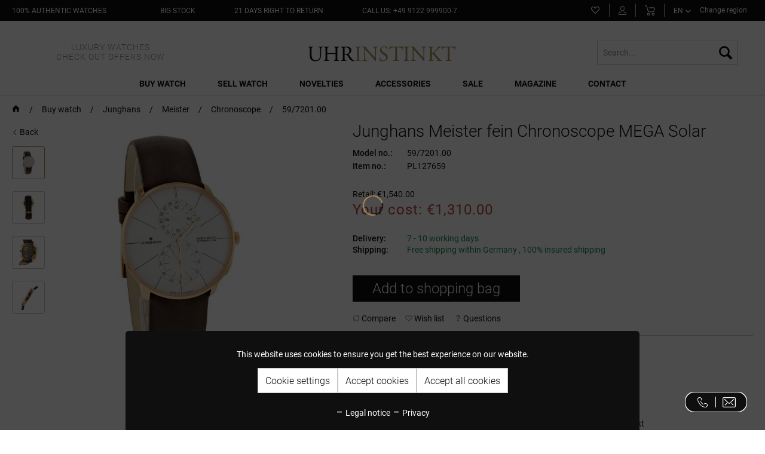

--- FILE ---
content_type: text/html; charset=UTF-8
request_url: https://www.uhrinstinkt.com/junghans-meister-fein-chronoscope-mega-solar-59-7201.00.html
body_size: 31328
content:
<!DOCTYPE html>
<html class="no-js" lang="en" itemscope="itemscope" itemtype="https://schema.org/WebPage">
<head>
<noscript data-tag="arboro-google-tracking">
window.ga=window.ga||function(){(ga.q=ga.q||[]).push(arguments)};ga.l=+new Date;
ga('create', 'UA-29724315-2', 'auto');
ga('set', 'forceSSL', true);
ga('set', 'anonymizeIp', true);
ga('require', 'displayfeatures');
ga('require', 'cleanUrlTracker');
ga('require', 'outboundLinkTracker');
ga('require', 'ec');
ga('send', 'pageview');
ga('set', 'nonInteraction', true);
setTimeout("ga('send', 'event', 'read', '20 seconds')", 20000);
</noscript>
<noscript data-tag="arboro-google-tracking" async src='//www.google-analytics.com/analytics.js'></noscript>
<noscript data-tag="arboro-google-tracking">
ga('ec:addProduct', {
'id': 'PL127659',
'name': 'Junghans Meister fein Chronoscope MEGA Solar',
'category': 'Chronoscope',
'brand': 'Junghans',
'variant': '',
'price': '1310'
});
ga('ec:setAction', 'detail', {'list': 'Chronoscope'});
ga('ec:addImpression', {
'name': 'Junghans Meister S Chronoscope',
'id': 'PL120646',
'price': '2150',
'brand': 'Junghans',
'list': 'Similar Articles',
'position': 0
});
ga('ec:addImpression', {
'name': 'Junghans Meister Chronoscope',
'id': 'PL125711',
'price': '1990',
'brand': 'Junghans',
'list': 'Similar Articles',
'position': 1
});
ga('ec:addImpression', {
'name': 'Junghans Meister Chronoscope',
'id': 'PL125718',
'price': '2075',
'brand': 'Junghans',
'list': 'Similar Articles',
'position': 2
});
ga('ec:addImpression', {
'name': 'Junghans Meister Chronoscope',
'id': 'PL126668',
'price': '1990',
'brand': 'Junghans',
'list': 'Similar Articles',
'position': 3
});
ga('ec:addImpression', {
'name': 'Junghans Meister Chronoscope',
'id': 'PL127000',
'price': '1990',
'brand': 'Junghans',
'list': 'Similar Articles',
'position': 4
});
ga('ec:addImpression', {
'name': 'Junghans Meister S Chronoscope',
'id': 'PL127656',
'price': '2150',
'brand': 'Junghans',
'list': 'Similar Articles',
'position': 5
});
ga('ec:addImpression', {
'name': 'Junghans Meister S Chronoscope',
'id': 'PL127655',
'price': '2050',
'brand': 'Junghans',
'list': 'Similar Articles',
'position': 6
});
ga('ec:addImpression', {
'name': 'Junghans Meister S Chronoscope english date',
'id': 'PL127657',
'price': '2150',
'brand': 'Junghans',
'list': 'Similar Articles',
'position': 7
});
ga('ec:addImpression', {
'name': 'Junghans Meister fein Chronoscope MEGA Solar',
'id': 'PL127660',
'price': '1225',
'brand': 'Junghans',
'list': 'Similar Articles',
'position': 8
});
ga('ec:addImpression', {
'name': 'Junghans Meister Chronoscope',
'id': 'PL127961',
'price': '1990',
'brand': 'Junghans',
'list': 'Similar Articles',
'position': 9
});
ga('ec:addImpression', {
'name': 'Junghans Meister Chronoscope',
'id': 'PL127962',
'price': '2075',
'brand': 'Junghans',
'list': 'Similar Articles',
'position': 10
});
ga('ec:addImpression', {
'name': 'Junghans Meister Chronoscope english date',
'id': 'PL127963',
'price': '1990',
'brand': 'Junghans',
'list': 'Similar Articles',
'position': 11
});
ga('send', 'event', 'detail', 'view');
</noscript>
<meta charset="utf-8">
<meta name="author" content="Prestige Luxusuhren GmbH" />
<meta name="robots" content="index,follow" />
<meta name="revisit-after" content="7 days" />
<meta name="keywords" content="Junghans, since, this, to, according, precision, highest, with, and, passionately, made, are, watches, today, Even, 1936., at, fein, exclusive, Chronoscope" />
<meta name="description" content="Junghans fein Chronoscope MEGA Solar&amp;nbsp;with reference no. 59/7201.00&amp;nbsp;being an exclusive offer on uhrinstinkt.com   Meister has stood for cl..." />
<meta property="og:type" content="product" />
<meta property="og:site_name" content="uhrinstinkt.com" />
<meta property="og:url" content="https://www.uhrinstinkt.com/junghans-meister-fein-chronoscope-mega-solar-59-7201.00.html" />
<meta property="og:title" content="Junghans Meister fein Chronoscope MEGA Solar" />
<meta property="og:description" content="Junghans fein Chronoscope MEGA Solar&amp;nbsp;with reference no. 59/7201.00&amp;nbsp;being an exclusive offer on uhrinstinkt.com   Meister has stood for…" />
<meta property="og:image" content="https://www.uhrinstinkt.com/media/image/0a/3d/24/597201_00-PL127659_04.jpg" />
<meta property="product:brand" content="Junghans" />
<meta property="product:price" content="1310,00" />
<meta property="product:product_link" content="https://www.uhrinstinkt.com/junghans-meister-fein-chronoscope-mega-solar-59-7201.00.html" />
<meta name="twitter:card" content="product" />
<meta name="twitter:site" content="uhrinstinkt.com" />
<meta name="twitter:title" content="Junghans Meister fein Chronoscope MEGA Solar" />
<meta name="twitter:description" content="Junghans fein Chronoscope MEGA Solar&amp;nbsp;with reference no. 59/7201.00&amp;nbsp;being an exclusive offer on uhrinstinkt.com   Meister has stood for…" />
<meta name="twitter:image" content="https://www.uhrinstinkt.com/media/image/0a/3d/24/597201_00-PL127659_04.jpg" />
<meta itemprop="copyrightHolder" content="uhrinstinkt.com" />
<meta itemprop="copyrightYear" content="2017" />
<meta itemprop="isFamilyFriendly" content="True" />
<meta itemprop="image" content="https://www.uhrinstinkt.com/media/image/98/36/b2/logo-final-rev.png" />
<meta name="viewport" content="width=device-width, initial-scale=1.0, user-scalable=yes">
<meta name="mobile-web-app-capable" content="yes">
<meta name="apple-mobile-web-app-title" content="uhrinstinkt.com">
<meta name="apple-mobile-web-app-capable" content="yes">
<meta name="apple-mobile-web-app-status-bar-style" content="default">
<link rel="alternate" href="https://www.uhrinstinkt.com/junghans-meister-fein-chronoscope-mega-solar-59-7201.00.html" hreflang="EN" />
<link rel="alternate" href="https://www.uhrinstinkt.de/junghans-meister-fein-chronoscope-mega-solar-59-7201.00.html" hreflang="DE" />
<link rel="alternate" href="https://www.uhrinstinkt.de/junghans-meister-fein-chronoscope-mega-solar-59-7201.00.html" hreflang="x-default" />
<meta name="google-site-verification" content="O-1XftLs9eo2ydpMxz8zmYgEX505fsmndTpM3zJEyew">
<link rel="apple-touch-icon-precomposed" href="https://www.uhrinstinkt.com/media/image/e6/4c/84/apple-touch-icon.png">
<link rel="shortcut icon" href="https://www.uhrinstinkt.com/media/image/fc/c3/0c/favicon-32x325970ca421656d.png">
<meta name="msapplication-navbutton-color" content="#D9400B" />
<meta name="application-name" content="uhrinstinkt.com" />
<meta name="msapplication-starturl" content="https://www.uhrinstinkt.com/" />
<meta name="msapplication-window" content="width=1024;height=768" />
<meta name="msapplication-TileImage" content="https://www.uhrinstinkt.com/media/image/f0/ea/3a/mstile-150x150.png">
<meta name="msapplication-TileColor" content="#D9400B">
<meta name="theme-color" content="#555555" />
<link rel="canonical" href="https://www.uhrinstinkt.com/junghans-meister-fein-chronoscope-mega-solar-59-7201.00.html" />
<title itemprop="name">Junghans Meister fein Chronoscope MEGA Solar  59/7201.00 | Uhrinstinkt</title>
<link href="/web/cache/1764921429_ab76d014287906af96aac27cf93a8591.css" media="all" rel="stylesheet" type="text/css" />
<noscript data-tag="arboro-ga4-tracking" async src="//www.googletagmanager.com/gtag/js?id=G-6VXZWYP3DK"></noscript>
<noscript data-tag="arboro-ga4-tracking">
window.dataLayer = window.dataLayer || [];
function gtag(){dataLayer.push(arguments)};
gtag('js', new Date());
gtag('config', 'AW-948128927');
gtag('config', 'G-6VXZWYP3DK',{'send_page_view': false, 'anonymize_ip': true});
</noscript>
<noscript data-tag="arboro-ga4-tracking">
gtag('event', 'view_item', {
"items": [{
"item_id": "PL127659",
"item_name": "Junghans Meister fein Chronoscope MEGA Solar",
"item_brand": "Junghans",
"item_category": "Buy watch",
"item_category2": "Junghans",
"item_category3": "Meister",
"item_category4": "Chronoscope",
"price":  1310.00
}]});
</noscript>
<noscript data-tag="arboro-ga4-tracking">
gtag('event', 'page_view', {
ecomm_pagetype: 'product',
ecomm_prodid: 'PL127659',
ecomm_totalvalue: 1310.00,
ecomm_category: 'Chronoscope'
});
</noscript>
<script type="text/javascript" src="//widget.trustpilot.com/bootstrap/v5/tp.widget.bootstrap.min.js" async></script>
</head>
<body class="
is--ctl-detail is--act-index     lang-en     category-of-watches    ab--vertical-navigation" >
<div data-paypalUnifiedMetaDataContainer="true"
data-paypalUnifiedRestoreOrderNumberUrl="https://www.uhrinstinkt.com/widgets/PaypalUnifiedOrderNumber/restoreOrderNumber"
class="is--hidden">
</div>
<div class="page-wrap">
<noscript class="noscript-main">
<div class="alert is--warning">
<div class="alert--icon">
<i class="icon--element icon--warning"></i>
</div>
<div class="alert--content">
To be able to use uhrinstinkt.com in full range, we recommend activating Javascript in your browser.
</div>
</div>
</noscript>
<header class="header-main">
<div class="top-bar">
<div class="container block-group">
<div class="top-bar--navigation top-bar--benefit top-bar--contact-telephone block">
<div class="navigation--entry entry--benefit entry--contact-telephone">
<a class="benefit--item"
href="https://www.uhrinstinkt.com/watches/?p=1&o=100&n=60"
title="100% authentic watches">
<span class="is--text">
100% authentic watches</span>
</a>
</div>
</div>
<div class="top-bar--navigation top-bar--benefit top-bar--original block">
<div class="navigation--entry entry--benefit">
<a class="benefit--item"
href="https://www.uhrinstinkt.com/watches/?p=1&o=100&n=60&delivery=1"
title="big stock">
<span class="is--text">
big stock</span>
</a>
</div>
</div>
<div class="top-bar--navigation top-bar--benefit top-bar--stock block">
<div class="navigation--entry entry--benefit">
<a class="benefit--item"
href="https://www.uhrinstinkt.com/return"
title="21 days right to return">
<span class="is--text">
21 days right to return
</span>
</a>
</div>
</div>
<div class="top-bar--navigation top-bar--benefit top-bar--return is--last block">
<div class="navigation--entry entry--benefit">
<a class="benefit--item"
href="https://www.uhrinstinkt.com/contact"
title="CALL US: +49 9122 999900-7">
<span class="is--text">
CALL US: +49 9122 999900-7
</span>
</a>
</div>
</div>
<nav class="top-bar--navigation top-bar--navigation-old block" role="menubar">
<li class="navigation--entry entry--compare is--hidden" role="menuitem" aria-haspopup="true" data-drop-down-menu="true">
    

</li>

	<li class="navigation--entry entry--notepad" role="menuitem">
		<a href="https://www.uhrinstinkt.com/note" title="Wish list" class="navigation--link notepad--link">
			<span class="account--note">
				<i class="icon--heart"></i>
							</span>
		</a>
	</li>




	<li class="navigation--entry entry--account" role="menuitem">
		
			<a href="https://www.uhrinstinkt.com/account" title="My account" class="navigation--link account--link">
				<svg id="account-svg" data-name="Ebene 1" xmlns="http://www.w3.org/2000/svg" viewBox="0 0 13.27 14.95"><path d="M7.5,8.67c-1.63,0-3.57-.88-3.57-5.1A3.45,3.45,0,0,1,7.5,0a3.43,3.43,0,0,1,3.42,3.72C10.92,8.19,8.53,8.67,7.5,8.67ZM7.5,1A2.47,2.47,0,0,0,4.93,3.57c0,3.68,1.47,4.1,2.57,4.1,2,0,2.42-2.15,2.42-3.95A2.43,2.43,0,0,0,7.5,1Z" transform="translate(-0.86)"/><path d="M13,15H2A1.12,1.12,0,0,1,.86,13.79V12.18A2.27,2.27,0,0,1,2.8,10.06a3.9,3.9,0,0,0,1.75-.67.48.48,0,0,1,.7,0,.53.53,0,0,1,0,.72A4.46,4.46,0,0,1,3,11.09c-1.12.23-1.14,1.08-1.14,1.09v1.61c0,.05,0,.11.12.11H13c.06,0,.12,0,.12-.11V12.18c0-.24,0-.79-1.16-1.1a8.1,8.1,0,0,1-2.13-.86.54.54,0,0,1-.17-.72.51.51,0,0,1,.69-.18,7,7,0,0,0,1.85.75c1.58.41,1.92,1.37,1.92,2.11v1.61A1.13,1.13,0,0,1,13,15Z" transform="translate(-0.86)"/></svg>
			</a>
		
	</li>




	<li class="navigation--entry entry--cart" role="menuitem">
		<a class="navigation--link cart--link" href="https://www.uhrinstinkt.com/checkout/cart" title="Shopping cart">
			<svg id="cart-svg" data-name="Ebene 1" xmlns="http://www.w3.org/2000/svg" viewBox="0 0 14.84 15"><path d="M11.32,10H6.27A2.36,2.36,0,0,1,4,8.14c0-.2-1.48-5.32-1.74-6.37A1,1,0,0,0,1.24,1H0V0H1.22A2,2,0,0,1,3.27,1.53C3.53,2.57,5,7.84,5,7.89S5.3,9,6.27,9h5.05s1.2,0,1.44-.79c.35-1.14,1-3.14,1.05-3.17h0a.93.93,0,0,0-.09-.69,1.24,1.24,0,0,0-1-.35C11.05,3.93,6,4,5.93,4V3c.2,0,5.15-.07,6.88,0a2.11,2.11,0,0,1,1.74.78,1.88,1.88,0,0,1,.22,1.57s-.7,2-1,3.15C13.27,10,11.4,10,11.32,10Z" transform="translate(0 0)"/><path d="M5.27,15a2,2,0,1,1,2-2A2,2,0,0,1,5.27,15Zm0-3a1,1,0,1,0,1,1A1,1,0,0,0,5.27,12Z" transform="translate(0 0)"/><path d="M12.06,15a2,2,0,1,1,2-2A2,2,0,0,1,12.06,15Zm0-3a1,1,0,1,0,1,1A1,1,0,0,0,12.06,12Z" transform="translate(0 0)"/></svg>
			<span class="cart--quantity is--hidden">(0)</span>
		</a>
		<div class="ajax-loader">&nbsp;</div>
	</li>




<li class="navigation--entry entry--language-select ab--language" role="menuitem">
<div class="new-lang-select">
<select size="1" name="links" onchange="window.location.href=this.value;">
<option value="https://www.uhrinstinkt.de" >
DE
</option>
<option value="https://www.uhrinstinkt.com" selected>
EN
</option>
</select>
</div>
</li>
    <li class="navigation--entry entry--region" role="menuitem">
        <div class="arboro-context-selection--change-region"
             data-url="/widgets/ArboroContextSelection/openModal"
             data-selectedcountry="false"
             data-selecturl="/widgets/ArboroContextSelection/selectCountry">

            <div class="arboro-context-selection--change-region-content">
                Change region
                            </div>
        </div>
    </li>

</div>
</div>
<div class="container header--navigation">
<div class="logo-main block-group" role="banner">
<a class="header--main-claim"
href="https://www.uhrinstinkt.com/sale/"
title="Uhrinstinkt Sale">
<span>
LUXURY WATCHES
</span>
<span>
CHECK OUT OFFERS NOW
</span>
</a>
<div class="logo--shop block">
<a class="logo--link" href="https://www.uhrinstinkt.com/" title="uhrinstinkt.com - Switch to homepage">
<picture>
<source srcset="https://www.uhrinstinkt.com/media/image/98/36/b2/logo-final-rev.png" media="(min-width: 78.75em)">
<source srcset="https://www.uhrinstinkt.com/media/image/98/36/b2/logo-final-rev.png" media="(min-width: 64em)">
<source srcset="https://www.uhrinstinkt.com/media/image/98/36/b2/logo-final-rev.png" media="(min-width: 48em)">
<img srcset="https://www.uhrinstinkt.com/media/image/98/36/b2/logo-final-rev.png" alt="uhrinstinkt.com - Switch to homepage" />
</picture>
</a>
</div>
</div>
<nav class="shop--navigation block-group">
<ul class="navigation--list block-group" role="menubar">
<li class="navigation--entry entry--menu-left" role="menuitem">
<a class="entry--link entry--trigger btn is--icon-left" href="#offcanvas--left" data-offcanvas="true" data-offCanvasSelector=".sidebar-main" aria-label="Menu">
<i class="icon--menu"></i> Menu
</a>
</li>
<li class="navigation--entry entry--search" role="menuitem" data-search="true" aria-haspopup="true" data-minLength="2">
<a class="btn entry--link entry--trigger" href="#show-hide--search" title="Show / close search" aria-label="Show / close search">
<i class="icon--search"></i>
<span class="search--display">Search</span>
</a>
<form action="/search" method="get" class="main-search--form">
<input type="search" name="sSearch" aria-label="Search..." class="main-search--field" autocomplete="off" autocapitalize="off" placeholder="Search..." maxlength="30"  />
<button type="submit" class="main-search--button" aria-label="Search">
<i class="icon--search"></i>
<span class="main-search--text">Search</span>
</button>
<div class="form--ajax-loader">&nbsp;</div>
</form>
<div class="main-search--results"></div>
</li>
</ul>
</nav>
<div class="container--ajax-cart" data-collapse-cart="true" data-displayMode="offcanvas"></div>
</div>
</header>
<nav class="navigation-main">
<div class="container" data-menu-scroller="true" data-listSelector=".navigation--list.container" data-viewPortSelector=".navigation--list-wrapper">
<div class="navigation--list-wrapper">
<ul class="navigation--list container" role="menubar" itemscope="itemscope" itemtype="https://schema.org/SiteNavigationElement">
<li class="navigation--entry  is--active" role="menuitem">
<a class="navigation--link is--active" href="https://www.uhrinstinkt.com/buy-watch/" title="Buy watch" itemprop="url">
<span itemprop="name">Buy watch</span>
</a>
<div class="nav-shade-arrow"></div>
<div class="nav-shade-block"></div>
</li>
<li class="navigation--entry " role="menuitem">
<a class="navigation--link" href="https://www.uhrinstinkt.com/sell-watch/" title="Sell watch" itemprop="url">
<span itemprop="name">Sell watch</span>
</a>
<div class="nav-shade-arrow"></div>
<div class="nav-shade-block"></div>
</li>
<li class="navigation--entry " role="menuitem">
<a class="navigation--link" href="/buy-watch/?p=1&o=101&n=24&f=8155" title="Novelties" itemprop="url">
<span itemprop="name">Novelties</span>
</a>
<div class="nav-shade-arrow"></div>
<div class="nav-shade-block"></div>
</li>
<li class="navigation--entry " role="menuitem">
<a class="navigation--link" href="https://www.uhrinstinkt.com/accessories/" title="Accessories" itemprop="url">
<span itemprop="name">Accessories</span>
</a>
<div class="nav-shade-arrow"></div>
<div class="nav-shade-block"></div>
</li>
<li class="navigation--entry " role="menuitem">
<a class="navigation--link" href="https://www.uhrinstinkt.com/sale/" title="Sale" itemprop="url">
<span itemprop="name">Sale</span>
</a>
<div class="nav-shade-arrow"></div>
<div class="nav-shade-block"></div>
</li>
<li class="navigation--entry " role="menuitem">
<a class="navigation--link" href="https://www.uhrinstinkt.com/magazine/" title="Magazine" itemprop="url">
<span itemprop="name">Magazine</span>
</a>
<div class="nav-shade-arrow"></div>
<div class="nav-shade-block"></div>
</li>
<li class="navigation--entry " role="menuitem">
<a class="navigation--link" href="https://www.uhrinstinkt.com/contact" title="Contact" itemprop="url">
<span itemprop="name">Contact</span>
</a>
<div class="nav-shade-arrow"></div>
<div class="nav-shade-block"></div>
</li>
</ul>
</div>
<div class="advanced-menu" data-advanced-menu="true" data-hoverDelay="1">
<div class="menu--container menu--brand-container">
<div class="menu--content--wrapper">
<div class="menu--brand-container--inner menu--brands-watches">
<div class="menu--header">
Brands
</div>
<ul class="menu--list menu--level-0 columns--4" style="width: 100%;">
<li class="menu--list-item item--level-0 menu--list-brand">A
<ul class="menu--level-1-brands">
<li class="menu--list-item item--level-0" style="width: 100%">
<a href="https://www.uhrinstinkt.com/buy-watch/audemars-piguet/" class="menu--list-item-link" title="Audemars Piguet">Audemars Piguet</a>
</li>
</li> </ul>
<li class="menu--list-item item--level-0 menu--list-brand">B
<ul class="menu--level-1-brands">
<li class="menu--list-item item--level-0" style="width: 100%">
<a href="https://www.uhrinstinkt.com/buy-watch/bell-ross/" class="menu--list-item-link" title="Bell &amp; Ross">Bell & Ross</a>
</li>
<li class="menu--list-item item--level-0" style="width: 100%">
<a href="https://www.uhrinstinkt.com/buy-watch/blancpain/" class="menu--list-item-link" title="Blancpain">Blancpain</a>
</li>
<li class="menu--list-item item--level-0" style="width: 100%">
<a href="https://www.uhrinstinkt.com/buy-watch/breitling/" class="menu--list-item-link" title="Breitling">Breitling</a>
</li>
</li> </ul>
<li class="menu--list-item item--level-0 menu--list-brand">C
<ul class="menu--level-1-brands">
<li class="menu--list-item item--level-0" style="width: 100%">
<a href="https://www.uhrinstinkt.com/buy-watch/chopard/" class="menu--list-item-link" title="Chopard">Chopard</a>
</li>
</li> </ul>
<li class="menu--list-item item--level-0 menu--list-brand">F
<ul class="menu--level-1-brands">
<li class="menu--list-item item--level-0" style="width: 100%">
<a href="https://www.uhrinstinkt.com/buy-watch/frederique-constant/" class="menu--list-item-link" title="Frederique Constant">Frederique Constant</a>
</li>
</li> </ul>
<li class="menu--list-item item--level-0 menu--list-brand">G
<ul class="menu--level-1-brands">
<li class="menu--list-item item--level-0" style="width: 100%">
<a href="https://www.uhrinstinkt.com/buy-watch/girard-perregaux/" class="menu--list-item-link" title="Girard Perregaux">Girard Perregaux</a>
</li>
<li class="menu--list-item item--level-0" style="width: 100%">
<a href="https://www.uhrinstinkt.com/buy-watch/glashuette-original/" class="menu--list-item-link" title="Glashütte Original">Glashütte Original</a>
</li>
<li class="menu--list-item item--level-0" style="width: 100%">
<a href="https://www.uhrinstinkt.com/buy-watch/grand-seiko/" class="menu--list-item-link" title="Grand Seiko">Grand Seiko</a>
</li>
</li> </ul>
<li class="menu--list-item item--level-0 menu--list-brand">H
<ul class="menu--level-1-brands">
<li class="menu--list-item item--level-0" style="width: 100%">
<a href="https://www.uhrinstinkt.com/buy-watch/hamilton/" class="menu--list-item-link" title="Hamilton">Hamilton</a>
</li>
<li class="menu--list-item item--level-0" style="width: 100%">
<a href="https://www.uhrinstinkt.com/buy-watch/hublot/" class="menu--list-item-link" title="Hublot">Hublot</a>
</li>
</li> </ul>
<li class="menu--list-item item--level-0 menu--list-brand">J
<ul class="menu--level-1-brands">
<li class="menu--list-item item--level-0" style="width: 100%">
<a href="https://www.uhrinstinkt.com/buy-watch/junghans/" class="menu--list-item-link" title="Junghans">Junghans</a>
</li>
</li> </ul>
<li class="menu--list-item item--level-0 menu--list-brand">L
<ul class="menu--level-1-brands">
<li class="menu--list-item item--level-0" style="width: 100%">
<a href="https://www.uhrinstinkt.com/buy-watch/longines/" class="menu--list-item-link" title="Longines">Longines</a>
</li>
</li> </ul>
<li class="menu--list-item item--level-0 menu--list-brand">M
<ul class="menu--level-1-brands">
<li class="menu--list-item item--level-0" style="width: 100%">
<a href="https://www.uhrinstinkt.com/buy-watch/maurice-lacroix/" class="menu--list-item-link" title="Maurice Lacroix">Maurice Lacroix</a>
</li>
<li class="menu--list-item item--level-0" style="width: 100%">
<a href="https://www.uhrinstinkt.com/buy-watch/mido/" class="menu--list-item-link" title="MIDO">MIDO</a>
</li>
<li class="menu--list-item item--level-0" style="width: 100%">
<a href="https://www.uhrinstinkt.com/buy-watch/muehle-glashuette/" class="menu--list-item-link" title="MÜHLE Glashütte">MÜHLE Glashütte</a>
</li>
</li> </ul>
<li class="menu--list-item item--level-0 menu--list-brand">N
<ul class="menu--level-1-brands">
<li class="menu--list-item item--level-0" style="width: 100%">
<a href="https://www.uhrinstinkt.com/buy-watch/nomos-glashuette/" class="menu--list-item-link" title="NOMOS Glashütte">NOMOS Glashütte</a>
</li>
</li> </ul>
<li class="menu--list-item item--level-0 menu--list-brand">O
<ul class="menu--level-1-brands">
<li class="menu--list-item item--level-0" style="width: 100%">
<a href="https://www.uhrinstinkt.com/buy-watch/omega/" class="menu--list-item-link" title="Omega">Omega</a>
</li>
<li class="menu--list-item item--level-0" style="width: 100%">
<a href="https://www.uhrinstinkt.com/buy-watch/oris/" class="menu--list-item-link" title="Oris">Oris</a>
</li>
</li> </ul>
<li class="menu--list-item item--level-0 menu--list-brand">P
<ul class="menu--level-1-brands">
<li class="menu--list-item item--level-0" style="width: 100%">
<a href="https://www.uhrinstinkt.com/buy-watch/patek-philippe/" class="menu--list-item-link" title="Patek Philippe">Patek Philippe</a>
</li>
</li> </ul>
<li class="menu--list-item item--level-0 menu--list-brand">R
<ul class="menu--level-1-brands">
<li class="menu--list-item item--level-0" style="width: 100%">
<a href="https://www.uhrinstinkt.com/buy-watch/rado/" class="menu--list-item-link" title="Rado">Rado</a>
</li>
<li class="menu--list-item item--level-0" style="width: 100%">
<a href="https://www.uhrinstinkt.com/buy-watch/raymond-weil/" class="menu--list-item-link" title="Raymond Weil">Raymond Weil</a>
</li>
<li class="menu--list-item item--level-0" style="width: 100%">
<a href="https://www.uhrinstinkt.com/buy-watch/rolex/" class="menu--list-item-link" title="Rolex">Rolex</a>
</li>
</li> </ul>
<li class="menu--list-item item--level-0 menu--list-brand">S
<ul class="menu--level-1-brands">
<li class="menu--list-item item--level-0" style="width: 100%">
<a href="https://www.uhrinstinkt.com/buy-watch/seiko/" class="menu--list-item-link" title="Seiko">Seiko</a>
</li>
<li class="menu--list-item item--level-0" style="width: 100%">
<a href="https://www.uhrinstinkt.com/buy-watch/sevenfriday/" class="menu--list-item-link" title="Sevenfriday">Sevenfriday</a>
</li>
</li> </ul>
<li class="menu--list-item item--level-0 menu--list-brand">T
<ul class="menu--level-1-brands">
<li class="menu--list-item item--level-0" style="width: 100%">
<a href="https://www.uhrinstinkt.com/buy-watch/tag-heuer/" class="menu--list-item-link" title="Tag Heuer">Tag Heuer</a>
</li>
<li class="menu--list-item item--level-0" style="width: 100%">
<a href="https://www.uhrinstinkt.com/buy-watch/tissot/" class="menu--list-item-link" title="Tissot">Tissot</a>
</li>
<li class="menu--list-item item--level-0" style="width: 100%">
<a href="https://www.uhrinstinkt.com/buy-watch/tsar-bomba/" class="menu--list-item-link" title="Tsar Bomba">Tsar Bomba</a>
</li>
<li class="menu--list-item item--level-0" style="width: 100%">
<a href="https://www.uhrinstinkt.com/buy-watch/tudor/" class="menu--list-item-link" title="Tudor">Tudor</a>
</li>
<li class="menu--list-item item--level-0" style="width: 100%">
<a href="https://www.uhrinstinkt.com/buy-watch/tutima-glashuette/" class="menu--list-item-link" title="Tutima Glashütte">Tutima Glashütte</a>
</li>
<li class="menu--list-item item--level-0" style="width: 100%">
<a href="https://www.uhrinstinkt.com/buy-watch/tw-steel/" class="menu--list-item-link" title="TW-Steel">TW-Steel</a>
</li>
</li> </ul>
<li class="menu--list-item item--level-0 menu--list-brand">U
<ul class="menu--level-1-brands">
<li class="menu--list-item item--level-0" style="width: 100%">
<a href="https://www.uhrinstinkt.com/buy-watch/u-boat/" class="menu--list-item-link" title="U-Boat">U-Boat</a>
</li>
<li class="menu--list-item item--level-0" style="width: 100%">
<a href="https://www.uhrinstinkt.com/buy-watch/union-glashuette/" class="menu--list-item-link" title="Union Glashütte">Union Glashütte</a>
</li>
</li> </ul>
<li class="menu--list-item item--level-0 menu--list-brand">Z
<ul class="menu--level-1-brands">
<li class="menu--list-item item--level-0" style="width: 100%">
<a href="https://www.uhrinstinkt.com/buy-watch/zenith/" class="menu--list-item-link" title="Zenith">Zenith</a>
</li>
</ul>
</ul>
</div>
<div class="menu--brand-container--inner menu--brands-others is--last">
<div class="menu--brand-container--inner menu--brands-top-categories">
<div class="menu--header">
Top Categories
</div>
<ul class="menu--list menu--level-0 columns--3" style="width: 100%;">
<li class="menu--list-item item--level-0" style="width: 100%">
<a href="https://www.uhrinstinkt.com/watches/?p=1&amp;o=101&amp;n=40&amp;f=2944" class="menu--list-item-link" title="Men&#039;s watches">Men's watches</a>
</li>
<li class="menu--list-item item--level-0 item--margin-bottom" style="width: 100%">
<a href="https://www.uhrinstinkt.com/watches/?p=1&amp;o=101&amp;n=40&amp;f=2989" class="menu--list-item-link" title="Ladies‘ watches">Ladies‘ watches</a>
</li>
<li class="menu--list-item item--level-0" style="width: 100%">
<a href="https://www.uhrinstinkt.com/watches/?p=1&amp;o=101&amp;n=40&amp;f=2935" class="menu--list-item-link" title="Automatic watches">Automatic watches</a>
</li>
<li class="menu--list-item item--level-0" style="width: 100%">
<a href="https://www.uhrinstinkt.com/watches/?p=1&amp;o=101&amp;n=40&amp;f=3095" class="menu--list-item-link" title="Manual winding watches">Manual winding watches</a>
</li>
<li class="menu--list-item item--level-0 item--margin-bottom" style="width: 100%">
<a href="https://www.uhrinstinkt.com/watches/?p=1&amp;o=101&amp;n=40&amp;f=2973" class="menu--list-item-link" title="Quartz watches">Quartz watches</a>
</li>
<li class="menu--list-item item--level-0" style="width: 100%">
<a href="https://www.uhrinstinkt.com/watches/?p=1&amp;o=101&amp;n=40&amp;f=2945" class="menu--list-item-link" title="Chronometers">Chronometers</a>
</li>
<li class="menu--list-item item--level-0" style="width: 100%">
<a href="https://www.uhrinstinkt.com/watches/?p=1&amp;o=101&amp;n=40&amp;f=3020" class="menu--list-item-link" title="Chronographs">Chronographs</a>
</li>
<li class="menu--list-item item--level-0" style="width: 100%">
<a href="https://www.uhrinstinkt.com/watches/?p=1&amp;o=101&amp;n=40&amp;f=3081" class="menu--list-item-link" title="Watches with moonphase">Watches with moonphase</a>
</li>
<li class="menu--list-item item--level-0 item--margin-bottom" style="width: 100%">
<a href="https://www.uhrinstinkt.com/watches/?p=1&amp;o=101&amp;n=40&amp;f=2984" class="menu--list-item-link" title="Watches with GMT time zone">Watches with GMT time zone</a>
</li>
<li class="menu--list-item item--level-0" style="width: 100%">
<a href="https://www.uhrinstinkt.com/watches/?p=1&amp;o=101&amp;n=40&amp;f=2932" class="menu--list-item-link" title="Watches with steel bracelet">Watches with steel bracelet</a>
</li>
<li class="menu--list-item item--level-0 item--margin-bottom" style="width: 100%">
<a href="https://www.uhrinstinkt.com/watches/?p=1&amp;o=101&amp;n=40&amp;f=3032%7C2967%7C2972%7C3286%7C3780" class="menu--list-item-link" title="Watches with leather strap">Watches with leather strap</a>
</li>
<li class="menu--list-item item--level-0" style="width: 100%">
<a href="https://www.uhrinstinkt.com/watches/?p=1&amp;o=101&amp;n=40&amp;delivery=1" class="menu--list-item-link" title="In stock">In stock</a>
</li>
<li class="menu--list-item item--level-0" style="width: 100%">
<a href="https://www.uhrinstinkt.com/watches/" class="menu--list-item-link" title="All watches">All watches</a>
</li>
</ul>
</div>
</div>
</div>
</div>
<div class="menu--container">
</div>
<div class="menu--container">
</div>
<div class="menu--container">
<div class="menu--content--wrapper">
<ul class="menu--list menu--level-0 columns--3" style="width: 100%;">
<li class="menu--list-item item--level-0" style="width: 100%">
<a href="https://www.uhrinstinkt.com/accessories/cases/" class="menu--list-item-link" title="Cases">Cases</a>
<ul class="menu--list menu--level-1 columns--3">
<li class="menu--list-item item--level-1">
<a href="https://www.uhrinstinkt.com/accessories/cases/watch-rolls/" class="menu--list-item-link" title="Watch Rolls">Watch Rolls</a>
</li>
<li class="menu--list-item item--level-1">
<a href="https://www.uhrinstinkt.com/accessories/cases/jewelry-cases/" class="menu--list-item-link" title="Jewelry Cases">Jewelry Cases</a>
</li>
</ul>
</li>
<li class="menu--list-item item--level-0" style="width: 100%">
<a href="https://www.uhrinstinkt.com/accessories/maintenance-material/" class="menu--list-item-link" title="Maintenance Material">Maintenance Material</a>
<ul class="menu--list menu--level-1 columns--3">
<li class="menu--list-item item--level-1">
<a href="https://www.uhrinstinkt.com/accessories/maintenance-material/ais-collective/" class="menu--list-item-link" title="AIS collective">AIS collective</a>
</li>
</ul>
</li>
<li class="menu--list-item item--level-0" style="width: 100%">
<a href="https://www.uhrinstinkt.com/watch-winders/" class="menu--list-item-link" title="Watch Winders">Watch Winders</a>
<ul class="menu--list menu--level-1 columns--3">
<li class="menu--list-item item--level-1">
<a href="https://www.uhrinstinkt.com/watch-winders/beco/" class="menu--list-item-link" title="Beco">Beco</a>
</li>
<li class="menu--list-item item--level-1">
<a href="https://www.uhrinstinkt.com/watch-winders/designhuette/" class="menu--list-item-link" title="Designhuette">Designhuette</a>
</li>
<li class="menu--list-item item--level-1">
<a href="https://www.uhrinstinkt.com/watch-winders/chronovision/" class="menu--list-item-link" title="Chronovision">Chronovision</a>
</li>
<li class="menu--list-item item--level-1">
<a href="https://www.uhrinstinkt.com/accessories/watch-winders/benson/" class="menu--list-item-link" title="Benson">Benson</a>
</li>
<li class="menu--list-item item--level-1">
<a href="https://www.uhrinstinkt.com/uhrenbeweger/heisse-und-soehne/" class="menu--list-item-link" title="Heisse &amp; Söhne">Heisse & Söhne</a>
</li>
<li class="menu--list-item item--level-1">
<a href="https://www.uhrinstinkt.com/accessories/watch-winders/paul-design/" class="menu--list-item-link" title="Paul Design">Paul Design</a>
<ul class="menu--list menu--level-2 columns--3">
<li class="menu--list-item item--level-2">
<a href="https://www.uhrinstinkt.com/accessories/watch-winders/paul-design/collector/" class="menu--list-item-link" title="Collector">Collector</a>
</li>
<li class="menu--list-item item--level-2">
<a href="https://www.uhrinstinkt.com/accessories/watch-winders/paul-design/cube/" class="menu--list-item-link" title="Cube">Cube</a>
</li>
<li class="menu--list-item item--level-2">
<a href="https://www.uhrinstinkt.com/accessories/watch-winders/paul-design/gentlemen/" class="menu--list-item-link" title="Gentlemen">Gentlemen</a>
</li>
<li class="menu--list-item item--level-2">
<a href="https://www.uhrinstinkt.com/accessories/watch-winders/paul-design/petite/" class="menu--list-item-link" title="Petite">Petite</a>
</li>
</ul>
</li>
<li class="menu--list-item item--level-1">
<a href="https://www.uhrinstinkt.com/watch-winders/1-watch-mover/" class="menu--list-item-link" title="1 Watch Mover">1 Watch Mover</a>
</li>
<li class="menu--list-item item--level-1">
<a href="https://www.uhrinstinkt.com/watch-winders/2-watch-mover/" class="menu--list-item-link" title="2 Watch Mover">2 Watch Mover</a>
</li>
<li class="menu--list-item item--level-1">
<a href="https://www.uhrinstinkt.com/watch-winders/3-watch-mover/" class="menu--list-item-link" title="3 Watch Mover">3 Watch Mover</a>
</li>
<li class="menu--list-item item--level-1">
<a href="https://www.uhrinstinkt.com/watch-winders/4-watch-mover/" class="menu--list-item-link" title="4 Watch Mover">4 Watch Mover</a>
</li>
<li class="menu--list-item item--level-1">
<a href="https://www.uhrinstinkt.com/watch-winders/6-watch-mover/" class="menu--list-item-link" title="6 Watch Mover">6 Watch Mover</a>
</li>
</ul>
</li>
</ul>
</div>
</div>
<div class="menu--container">
<div class="menu--content--wrapper">
</div>
</div>
<div class="menu--container">
</div>
<div class="menu--container">
</div>
</div>
</div>
</nav>
<section class="content-main container block-group">
<nav class="content--breadcrumb block">
<ul class="breadcrumb--list" role="menu" itemscope itemtype="https://schema.org/BreadcrumbList">
<li class="breadcrumb--entry" itemprop="itemListElement" itemscope itemtype="http://schema.org/ListItem">
<a class="breadcrumb--link" href="https://www.uhrinstinkt.com/" title="Home" itemprop="item">
<i class="icon--house"></i>
<meta itemprop="name" content="Home" />
</a>
<meta itemprop="position" content="0"/>
</li>
<li class="breadcrumb--separator">
<span>/</span>
</li>
<li class="breadcrumb--entry" itemprop="itemListElement" itemscope itemtype="http://schema.org/ListItem">
<a class="breadcrumb--link" href="https://www.uhrinstinkt.com/buy-watch/" title="Buy watch" itemprop="item">
<link itemprop="url" href="https://www.uhrinstinkt.com/buy-watch/" />
<span class="breadcrumb--title" itemprop="name">Buy watch</span>
</a>
<meta itemprop="position" content="1" />
</li>
<li class="breadcrumb--separator">
<span>/</span>
</li>
<li class="breadcrumb--entry" itemprop="itemListElement" itemscope itemtype="http://schema.org/ListItem">
<a class="breadcrumb--link" href="https://www.uhrinstinkt.com/buy-watch/junghans/" title="Junghans" itemprop="item">
<link itemprop="url" href="https://www.uhrinstinkt.com/buy-watch/junghans/" />
<span class="breadcrumb--title" itemprop="name">Junghans</span>
</a>
<meta itemprop="position" content="2" />
</li>
<li class="breadcrumb--separator">
<span>/</span>
</li>
<li class="breadcrumb--entry" itemprop="itemListElement" itemscope itemtype="http://schema.org/ListItem">
<a class="breadcrumb--link" href="https://www.uhrinstinkt.com/buy-watch/junghans/meister/" title="Meister" itemprop="item">
<link itemprop="url" href="https://www.uhrinstinkt.com/buy-watch/junghans/meister/" />
<span class="breadcrumb--title" itemprop="name">Meister</span>
</a>
<meta itemprop="position" content="3" />
</li>
<li class="breadcrumb--separator">
<span>/</span>
</li>
<li class="breadcrumb--entry is--active" itemprop="itemListElement" itemscope itemtype="http://schema.org/ListItem">
<a class="breadcrumb--link" href="https://www.uhrinstinkt.com/buy-watch/junghans/meister/chronoscope/" title="Chronoscope" itemprop="item">
<link itemprop="url" href="https://www.uhrinstinkt.com/buy-watch/junghans/meister/chronoscope/" />
<span class="breadcrumb--title" itemprop="name">Chronoscope</span>
</a>
<meta itemprop="position" content="4" />
</li>
<li class="breadcrumb--separator">
<span>/</span>
</li>
<li class="breadcrumb--entry is--active">
<span class="breadcrumb--link">
<span class="breadcrumb--title" itemprop="name">59/7201.00</span>
</span>
</li>
</ul>
</nav>
<div class="content-main--inner">
<aside class="sidebar-main off-canvas">
<div class="navigation--smartphone">
<ul class="navigation--list ">
<li class="navigation--entry entry--close-off-canvas">
<a href="#close-categories-menu" title="Close menu" class="navigation--link">
Close menu <i class="icon--arrow-right"></i>
</a>
</li>
</ul>
<div class="mobile--switches">
    



    

</div>
</div>
<div class="sidebar--categories-wrapper"
data-subcategory-nav="true"
data-mainCategoryId="4"
data-categoryId="2577"
data-fetchUrl="/widgets/listing/getCategory/categoryId/2577">
<div class="categories--headline navigation--headline">
Categories
</div>
<div class="sidebar--categories-navigation">
<div class="ab--vertical-navigation-new">
<ul class="sidebar-categories--active-brand is--level0" role="menu">
<li class="" role="menuitem">
<a class="is--active has--sub-categories"
href="https://www.uhrinstinkt.com/buy-watch/junghans/"
data-categoryId="1809"
data-fetchUrl="/widgets/listing/getCategory/categoryId/1809"
title="Junghans">
Junghans
<span class="is--icon-right">
<i class="icon--arrow-right"></i>
</span>
</a>
<ul class="sidebar-categories--active-brand is--level1" role="menu">
<li class="" role="menuitem">
<a class=""
href="https://www.uhrinstinkt.com/buy-watch/junghans/form/"
data-categoryId="5630"
data-fetchUrl="/widgets/listing/getCategory/categoryId/5630"
title="Form">
Form
<span class="is--icon-right">
<i class="icon--arrow-right"></i>
</span>
</a>
</li>
<li class="" role="menuitem">
<a class=""
href="https://www.uhrinstinkt.com/buy-watch/junghans/junghans-collection/"
data-categoryId="2513"
data-fetchUrl="/widgets/listing/getCategory/categoryId/2513"
title="Junghans Collection">
Junghans Collection
<span class="is--icon-right">
<i class="icon--arrow-right"></i>
</span>
</a>
</li>
<li class="" role="menuitem">
<a class=""
href="https://www.uhrinstinkt.com/buy-watch/junghans/max-bill-by-junghans/"
data-categoryId="2997"
data-fetchUrl="/widgets/listing/getCategory/categoryId/2997"
title="Max Bill by Junghans">
Max Bill by Junghans
</a>
</li>
<li class="" role="menuitem">
<a class="is--active has--sub-categories"
href="https://www.uhrinstinkt.com/buy-watch/junghans/meister/"
data-categoryId="1810"
data-fetchUrl="/widgets/listing/getCategory/categoryId/1810"
title="Meister">
Meister
<span class="is--icon-right">
<i class="icon--arrow-right"></i>
</span>
</a>
<ul class="sidebar-categories--active-brand is--level2" role="menu">
<li class="" role="menuitem">
<a class=""
href="https://www.uhrinstinkt.com/buy-watch/junghans/meister/automatic/"
data-categoryId="3041"
data-fetchUrl="/widgets/listing/getCategory/categoryId/3041"
title="Automatic">
Automatic
</a>
</li>
<li class="" role="menuitem">
<a class="is--active"
href="https://www.uhrinstinkt.com/buy-watch/junghans/meister/chronoscope/"
data-categoryId="2577"
data-fetchUrl="/widgets/listing/getCategory/categoryId/2577"
title="Chronoscope">
Chronoscope
</a>
</li>
<li class="" role="menuitem">
<a class=""
href="https://www.uhrinstinkt.com/buy-watch/junghans/meister/classic/"
data-categoryId="5089"
data-fetchUrl="/widgets/listing/getCategory/categoryId/5089"
title="Classic">
Classic
</a>
</li>
<li class="" role="menuitem">
<a class=""
href="https://www.uhrinstinkt.com/buy-watch/junghans/meister/driver/"
data-categoryId="5473"
data-fetchUrl="/widgets/listing/getCategory/categoryId/5473"
title="Driver">
Driver
</a>
</li>
<li class="" role="menuitem">
<a class=""
href="https://www.uhrinstinkt.com/buy-watch/junghans/meister/handwound/"
data-categoryId="2151"
data-fetchUrl="/widgets/listing/getCategory/categoryId/2151"
title="Handwound">
Handwound
</a>
</li>
<li class="" role="menuitem">
<a class=""
href="https://www.uhrinstinkt.com/buy-watch/junghans/meister/lady/"
data-categoryId="5090"
data-fetchUrl="/widgets/listing/getCategory/categoryId/5090"
title="Lady">
Lady
</a>
</li>
<li class="" role="menuitem">
<a class=""
href="https://www.uhrinstinkt.com/buy-watch/junghans/meister/pilot/"
data-categoryId="5382"
data-fetchUrl="/widgets/listing/getCategory/categoryId/5382"
title="Pilot">
Pilot
</a>
</li>
<li class="" role="menuitem">
<a class=""
href="https://www.uhrinstinkt.com/buy-watch/junghans/meister/stratos/"
data-categoryId="7242"
data-fetchUrl="/widgets/listing/getCategory/categoryId/7242"
title="Stratos">
Stratos
</a>
</li>
<li class="" role="menuitem">
<a class=""
href="https://www.uhrinstinkt.com/buy-watch/junghans/meister/telemeter/"
data-categoryId="5088"
data-fetchUrl="/widgets/listing/getCategory/categoryId/5088"
title="Telemeter">
Telemeter
</a>
</li>
<li class="" role="menuitem">
<a class=""
href="https://www.uhrinstinkt.com/buy-watch/junghans/meister/mega/"
data-categoryId="6078"
data-fetchUrl="/widgets/listing/getCategory/categoryId/6078"
title="Mega">
Mega
</a>
</li>
<li class="" role="menuitem">
<a class=""
href="https://www.uhrinstinkt.com/buy-watch/junghans/meister/worldtimer/"
data-categoryId="6574"
data-fetchUrl="/widgets/listing/getCategory/categoryId/6574"
title="Worldtimer">
Worldtimer
</a>
</li>
</ul>
</li>
</ul>
</li>
</ul>
<div class="navigation--seperator-headline">
More Brands</div>
<ul class="sidebar-categories--brands-overview">
<li class="" role="menuitem">
<a class=""
href="https://www.uhrinstinkt.com/buy-watch/audemars-piguet/"
data-categoryId="5765"
data-fetchUrl="/widgets/listing/getCategory/categoryId/5765"
title="Audemars Piguet">
Audemars Piguet
</a>
</li>
<li class="" role="menuitem">
<a class=""
href="https://www.uhrinstinkt.com/buy-watch/bell-ross/"
data-categoryId="2290"
data-fetchUrl="/widgets/listing/getCategory/categoryId/2290"
title="Bell &amp; Ross">
Bell & Ross
</a>
</li>
<li class="" role="menuitem">
<a class=""
href="https://www.uhrinstinkt.com/buy-watch/blancpain/"
data-categoryId="2493"
data-fetchUrl="/widgets/listing/getCategory/categoryId/2493"
title="Blancpain">
Blancpain
</a>
</li>
<li class="" role="menuitem">
<a class=""
href="https://www.uhrinstinkt.com/buy-watch/breitling/"
data-categoryId="1818"
data-fetchUrl="/widgets/listing/getCategory/categoryId/1818"
title="Breitling">
Breitling
</a>
</li>
<li class="" role="menuitem">
<a class=""
href="https://www.uhrinstinkt.com/buy-watch/chopard/"
data-categoryId="2043"
data-fetchUrl="/widgets/listing/getCategory/categoryId/2043"
title="Chopard">
Chopard
</a>
</li>
<li class="" role="menuitem">
<a class=""
href="https://www.uhrinstinkt.com/buy-watch/frederique-constant/"
data-categoryId="2346"
data-fetchUrl="/widgets/listing/getCategory/categoryId/2346"
title="Frederique Constant">
Frederique Constant
</a>
</li>
<li class="" role="menuitem">
<a class=""
href="https://www.uhrinstinkt.com/buy-watch/girard-perregaux/"
data-categoryId="2101"
data-fetchUrl="/widgets/listing/getCategory/categoryId/2101"
title="Girard Perregaux">
Girard Perregaux
</a>
</li>
<li class="" role="menuitem">
<a class=""
href="https://www.uhrinstinkt.com/buy-watch/glashuette-original/"
data-categoryId="2173"
data-fetchUrl="/widgets/listing/getCategory/categoryId/2173"
title="Glashütte Original">
Glashütte Original
</a>
</li>
<li class="" role="menuitem">
<a class=""
href="https://www.uhrinstinkt.com/buy-watch/grand-seiko/"
data-categoryId="6663"
data-fetchUrl="/widgets/listing/getCategory/categoryId/6663"
title="Grand Seiko">
Grand Seiko
</a>
</li>
<li class="" role="menuitem">
<a class=""
href="https://www.uhrinstinkt.com/buy-watch/hamilton/"
data-categoryId="1855"
data-fetchUrl="/widgets/listing/getCategory/categoryId/1855"
title="Hamilton">
Hamilton
</a>
</li>
<li class="" role="menuitem">
<a class=""
href="https://www.uhrinstinkt.com/buy-watch/hublot/"
data-categoryId="3526"
data-fetchUrl="/widgets/listing/getCategory/categoryId/3526"
title="Hublot">
Hublot
</a>
</li>
<li class="" role="menuitem">
<a class=""
href="https://www.uhrinstinkt.com/buy-watch/junghans/"
data-categoryId="1809"
data-fetchUrl="/widgets/listing/getCategory/categoryId/1809"
title="Junghans">
Junghans
</a>
</li>
<li class="" role="menuitem">
<a class=""
href="https://www.uhrinstinkt.com/buy-watch/longines/"
data-categoryId="2167"
data-fetchUrl="/widgets/listing/getCategory/categoryId/2167"
title="Longines">
Longines
</a>
</li>
<li class="" role="menuitem">
<a class=""
href="https://www.uhrinstinkt.com/buy-watch/maurice-lacroix/"
data-categoryId="1824"
data-fetchUrl="/widgets/listing/getCategory/categoryId/1824"
title="Maurice Lacroix">
Maurice Lacroix
</a>
</li>
<li class="" role="menuitem">
<a class=""
href="https://www.uhrinstinkt.com/buy-watch/mido/"
data-categoryId="6538"
data-fetchUrl="/widgets/listing/getCategory/categoryId/6538"
title="MIDO">
MIDO
</a>
</li>
<li class="" role="menuitem">
<a class=""
href="https://www.uhrinstinkt.com/buy-watch/muehle-glashuette/"
data-categoryId="4948"
data-fetchUrl="/widgets/listing/getCategory/categoryId/4948"
title="MÜHLE Glashütte">
MÜHLE Glashütte
</a>
</li>
<li class="" role="menuitem">
<a class=""
href="https://www.uhrinstinkt.com/buy-watch/nomos-glashuette/"
data-categoryId="4587"
data-fetchUrl="/widgets/listing/getCategory/categoryId/4587"
title="NOMOS Glashütte">
NOMOS Glashütte
</a>
</li>
<li class="" role="menuitem">
<a class=""
href="https://www.uhrinstinkt.com/buy-watch/omega/"
data-categoryId="1794"
data-fetchUrl="/widgets/listing/getCategory/categoryId/1794"
title="Omega">
Omega
</a>
</li>
<li class="" role="menuitem">
<a class=""
href="https://www.uhrinstinkt.com/buy-watch/oris/"
data-categoryId="1800"
data-fetchUrl="/widgets/listing/getCategory/categoryId/1800"
title="Oris">
Oris
</a>
</li>
<li class="" role="menuitem">
<a class=""
href="https://www.uhrinstinkt.com/buy-watch/patek-philippe/"
data-categoryId="6269"
data-fetchUrl="/widgets/listing/getCategory/categoryId/6269"
title="Patek Philippe">
Patek Philippe
</a>
</li>
<li class="" role="menuitem">
<a class=""
href="https://www.uhrinstinkt.com/buy-watch/rado/"
data-categoryId="4800"
data-fetchUrl="/widgets/listing/getCategory/categoryId/4800"
title="Rado">
Rado
</a>
</li>
<li class="" role="menuitem">
<a class=""
href="https://www.uhrinstinkt.com/buy-watch/raymond-weil/"
data-categoryId="5254"
data-fetchUrl="/widgets/listing/getCategory/categoryId/5254"
title="Raymond Weil">
Raymond Weil
</a>
</li>
<li class="" role="menuitem">
<a class=""
href="https://www.uhrinstinkt.com/buy-watch/rolex/"
data-categoryId="1768"
data-fetchUrl="/widgets/listing/getCategory/categoryId/1768"
title="Rolex">
Rolex
</a>
</li>
<li class="" role="menuitem">
<a class=""
href="https://www.uhrinstinkt.com/buy-watch/seiko/"
data-categoryId="3727"
data-fetchUrl="/widgets/listing/getCategory/categoryId/3727"
title="Seiko">
Seiko
</a>
</li>
<li class="" role="menuitem">
<a class=""
href="https://www.uhrinstinkt.com/buy-watch/sevenfriday/"
data-categoryId="4603"
data-fetchUrl="/widgets/listing/getCategory/categoryId/4603"
title="Sevenfriday">
Sevenfriday
</a>
</li>
<li class="" role="menuitem">
<a class=""
href="https://www.uhrinstinkt.com/buy-watch/tag-heuer/"
data-categoryId="1775"
data-fetchUrl="/widgets/listing/getCategory/categoryId/1775"
title="Tag Heuer">
Tag Heuer
</a>
</li>
<li class="" role="menuitem">
<a class=""
href="https://www.uhrinstinkt.com/buy-watch/tissot/"
data-categoryId="1783"
data-fetchUrl="/widgets/listing/getCategory/categoryId/1783"
title="Tissot">
Tissot
</a>
</li>
<li class="" role="menuitem">
<a class=""
href="https://www.uhrinstinkt.com/buy-watch/tsar-bomba/"
data-categoryId="7300"
data-fetchUrl="/widgets/listing/getCategory/categoryId/7300"
title="Tsar Bomba">
Tsar Bomba
</a>
</li>
<li class="" role="menuitem">
<a class=""
href="https://www.uhrinstinkt.com/buy-watch/tudor/"
data-categoryId="4921"
data-fetchUrl="/widgets/listing/getCategory/categoryId/4921"
title="Tudor">
Tudor
</a>
</li>
<li class="" role="menuitem">
<a class=""
href="https://www.uhrinstinkt.com/buy-watch/tutima-glashuette/"
data-categoryId="7223"
data-fetchUrl="/widgets/listing/getCategory/categoryId/7223"
title="Tutima Glashütte">
Tutima Glashütte
</a>
</li>
<li class="" role="menuitem">
<a class=""
href="https://www.uhrinstinkt.com/buy-watch/tw-steel/"
data-categoryId="3378"
data-fetchUrl="/widgets/listing/getCategory/categoryId/3378"
title="TW-Steel">
TW-Steel
</a>
</li>
<li class="" role="menuitem">
<a class=""
href="https://www.uhrinstinkt.com/buy-watch/u-boat/"
data-categoryId="3338"
data-fetchUrl="/widgets/listing/getCategory/categoryId/3338"
title="U-Boat">
U-Boat
</a>
</li>
<li class="" role="menuitem">
<a class=""
href="https://www.uhrinstinkt.com/buy-watch/union-glashuette/"
data-categoryId="2188"
data-fetchUrl="/widgets/listing/getCategory/categoryId/2188"
title="Union Glashütte">
Union Glashütte
</a>
</li>
<li class="" role="menuitem">
<a class=""
href="https://www.uhrinstinkt.com/buy-watch/zenith/"
data-categoryId="3274"
data-fetchUrl="/widgets/listing/getCategory/categoryId/3274"
title="Zenith">
Zenith
</a>
</li>
</ul>
</div>
<div class="ab--vertical-navigation-old">
<ul class="sidebar--navigation categories--navigation navigation--list is--drop-down is--level0 is--rounded" role="menu">
<li class="navigation--entry is--active has--sub-categories has--sub-children" role="menuitem">
<a class="navigation--link is--active has--sub-categories link--go-forward"
href="https://www.uhrinstinkt.com/buy-watch/"
data-categoryId="22"
data-fetchUrl="/widgets/listing/getCategory/categoryId/22"
title="Buy watch">
Buy watch
<span class="is--icon-right">
<i class="icon--arrow-right"></i>
</span>
</a>
<ul class="sidebar--navigation categories--navigation navigation--list is--level1 is--rounded" role="menu">
<li class="navigation--entry has--sub-children" role="menuitem">
<a class="navigation--link link--go-forward"
href="https://www.uhrinstinkt.com/buy-watch/audemars-piguet/"
data-categoryId="5765"
data-fetchUrl="/widgets/listing/getCategory/categoryId/5765"
title="Audemars Piguet">
Audemars Piguet
<span class="is--icon-right">
<i class="icon--arrow-right"></i>
</span>
</a>
</li>
<li class="navigation--entry has--sub-children" role="menuitem">
<a class="navigation--link link--go-forward"
href="https://www.uhrinstinkt.com/buy-watch/bell-ross/"
data-categoryId="2290"
data-fetchUrl="/widgets/listing/getCategory/categoryId/2290"
title="Bell &amp; Ross">
Bell & Ross
<span class="is--icon-right">
<i class="icon--arrow-right"></i>
</span>
</a>
</li>
<li class="navigation--entry has--sub-children" role="menuitem">
<a class="navigation--link link--go-forward"
href="https://www.uhrinstinkt.com/buy-watch/blancpain/"
data-categoryId="2493"
data-fetchUrl="/widgets/listing/getCategory/categoryId/2493"
title="Blancpain">
Blancpain
<span class="is--icon-right">
<i class="icon--arrow-right"></i>
</span>
</a>
</li>
<li class="navigation--entry has--sub-children" role="menuitem">
<a class="navigation--link link--go-forward"
href="https://www.uhrinstinkt.com/buy-watch/breitling/"
data-categoryId="1818"
data-fetchUrl="/widgets/listing/getCategory/categoryId/1818"
title="Breitling">
Breitling
<span class="is--icon-right">
<i class="icon--arrow-right"></i>
</span>
</a>
</li>
<li class="navigation--entry has--sub-children" role="menuitem">
<a class="navigation--link link--go-forward"
href="https://www.uhrinstinkt.com/buy-watch/chopard/"
data-categoryId="2043"
data-fetchUrl="/widgets/listing/getCategory/categoryId/2043"
title="Chopard">
Chopard
<span class="is--icon-right">
<i class="icon--arrow-right"></i>
</span>
</a>
</li>
<li class="navigation--entry has--sub-children" role="menuitem">
<a class="navigation--link link--go-forward"
href="https://www.uhrinstinkt.com/buy-watch/frederique-constant/"
data-categoryId="2346"
data-fetchUrl="/widgets/listing/getCategory/categoryId/2346"
title="Frederique Constant">
Frederique Constant
<span class="is--icon-right">
<i class="icon--arrow-right"></i>
</span>
</a>
</li>
<li class="navigation--entry has--sub-children" role="menuitem">
<a class="navigation--link link--go-forward"
href="https://www.uhrinstinkt.com/buy-watch/girard-perregaux/"
data-categoryId="2101"
data-fetchUrl="/widgets/listing/getCategory/categoryId/2101"
title="Girard Perregaux">
Girard Perregaux
<span class="is--icon-right">
<i class="icon--arrow-right"></i>
</span>
</a>
</li>
<li class="navigation--entry has--sub-children" role="menuitem">
<a class="navigation--link link--go-forward"
href="https://www.uhrinstinkt.com/buy-watch/glashuette-original/"
data-categoryId="2173"
data-fetchUrl="/widgets/listing/getCategory/categoryId/2173"
title="Glashütte Original">
Glashütte Original
<span class="is--icon-right">
<i class="icon--arrow-right"></i>
</span>
</a>
</li>
<li class="navigation--entry has--sub-children" role="menuitem">
<a class="navigation--link link--go-forward"
href="https://www.uhrinstinkt.com/buy-watch/grand-seiko/"
data-categoryId="6663"
data-fetchUrl="/widgets/listing/getCategory/categoryId/6663"
title="Grand Seiko">
Grand Seiko
<span class="is--icon-right">
<i class="icon--arrow-right"></i>
</span>
</a>
</li>
<li class="navigation--entry has--sub-children" role="menuitem">
<a class="navigation--link link--go-forward"
href="https://www.uhrinstinkt.com/buy-watch/hamilton/"
data-categoryId="1855"
data-fetchUrl="/widgets/listing/getCategory/categoryId/1855"
title="Hamilton">
Hamilton
<span class="is--icon-right">
<i class="icon--arrow-right"></i>
</span>
</a>
</li>
<li class="navigation--entry has--sub-children" role="menuitem">
<a class="navigation--link link--go-forward"
href="https://www.uhrinstinkt.com/buy-watch/hublot/"
data-categoryId="3526"
data-fetchUrl="/widgets/listing/getCategory/categoryId/3526"
title="Hublot">
Hublot
<span class="is--icon-right">
<i class="icon--arrow-right"></i>
</span>
</a>
</li>
<li class="navigation--entry is--active has--sub-categories has--sub-children" role="menuitem">
<a class="navigation--link is--active has--sub-categories link--go-forward"
href="https://www.uhrinstinkt.com/buy-watch/junghans/"
data-categoryId="1809"
data-fetchUrl="/widgets/listing/getCategory/categoryId/1809"
title="Junghans">
Junghans
<span class="is--icon-right">
<i class="icon--arrow-right"></i>
</span>
</a>
<ul class="sidebar--navigation categories--navigation navigation--list is--level2 navigation--level-high is--rounded" role="menu">
<li class="navigation--entry has--sub-children" role="menuitem">
<a class="navigation--link link--go-forward"
href="https://www.uhrinstinkt.com/buy-watch/junghans/form/"
data-categoryId="5630"
data-fetchUrl="/widgets/listing/getCategory/categoryId/5630"
title="Form">
Form
<span class="is--icon-right">
<i class="icon--arrow-right"></i>
</span>
</a>
</li>
<li class="navigation--entry has--sub-children" role="menuitem">
<a class="navigation--link link--go-forward"
href="https://www.uhrinstinkt.com/buy-watch/junghans/junghans-collection/"
data-categoryId="2513"
data-fetchUrl="/widgets/listing/getCategory/categoryId/2513"
title="Junghans Collection">
Junghans Collection
<span class="is--icon-right">
<i class="icon--arrow-right"></i>
</span>
</a>
</li>
<li class="navigation--entry" role="menuitem">
<a class="navigation--link"
href="https://www.uhrinstinkt.com/buy-watch/junghans/max-bill-by-junghans/"
data-categoryId="2997"
data-fetchUrl="/widgets/listing/getCategory/categoryId/2997"
title="Max Bill by Junghans">
Max Bill by Junghans
</a>
</li>
<li class="navigation--entry is--active has--sub-categories has--sub-children" role="menuitem">
<a class="navigation--link is--active has--sub-categories link--go-forward"
href="https://www.uhrinstinkt.com/buy-watch/junghans/meister/"
data-categoryId="1810"
data-fetchUrl="/widgets/listing/getCategory/categoryId/1810"
title="Meister">
Meister
<span class="is--icon-right">
<i class="icon--arrow-right"></i>
</span>
</a>
<ul class="sidebar--navigation categories--navigation navigation--list is--level3 navigation--level-high is--rounded" role="menu">
<li class="navigation--entry" role="menuitem">
<a class="navigation--link"
href="https://www.uhrinstinkt.com/buy-watch/junghans/meister/automatic/"
data-categoryId="3041"
data-fetchUrl="/widgets/listing/getCategory/categoryId/3041"
title="Automatic">
Automatic
</a>
</li>
<li class="navigation--entry is--active" role="menuitem">
<a class="navigation--link is--active"
href="https://www.uhrinstinkt.com/buy-watch/junghans/meister/chronoscope/"
data-categoryId="2577"
data-fetchUrl="/widgets/listing/getCategory/categoryId/2577"
title="Chronoscope">
Chronoscope
</a>
</li>
<li class="navigation--entry" role="menuitem">
<a class="navigation--link"
href="https://www.uhrinstinkt.com/buy-watch/junghans/meister/classic/"
data-categoryId="5089"
data-fetchUrl="/widgets/listing/getCategory/categoryId/5089"
title="Classic">
Classic
</a>
</li>
<li class="navigation--entry" role="menuitem">
<a class="navigation--link"
href="https://www.uhrinstinkt.com/buy-watch/junghans/meister/driver/"
data-categoryId="5473"
data-fetchUrl="/widgets/listing/getCategory/categoryId/5473"
title="Driver">
Driver
</a>
</li>
<li class="navigation--entry" role="menuitem">
<a class="navigation--link"
href="https://www.uhrinstinkt.com/buy-watch/junghans/meister/handwound/"
data-categoryId="2151"
data-fetchUrl="/widgets/listing/getCategory/categoryId/2151"
title="Handwound">
Handwound
</a>
</li>
<li class="navigation--entry" role="menuitem">
<a class="navigation--link"
href="https://www.uhrinstinkt.com/buy-watch/junghans/meister/lady/"
data-categoryId="5090"
data-fetchUrl="/widgets/listing/getCategory/categoryId/5090"
title="Lady">
Lady
</a>
</li>
<li class="navigation--entry" role="menuitem">
<a class="navigation--link"
href="https://www.uhrinstinkt.com/buy-watch/junghans/meister/pilot/"
data-categoryId="5382"
data-fetchUrl="/widgets/listing/getCategory/categoryId/5382"
title="Pilot">
Pilot
</a>
</li>
<li class="navigation--entry" role="menuitem">
<a class="navigation--link"
href="https://www.uhrinstinkt.com/buy-watch/junghans/meister/stratos/"
data-categoryId="7242"
data-fetchUrl="/widgets/listing/getCategory/categoryId/7242"
title="Stratos">
Stratos
</a>
</li>
<li class="navigation--entry" role="menuitem">
<a class="navigation--link"
href="https://www.uhrinstinkt.com/buy-watch/junghans/meister/telemeter/"
data-categoryId="5088"
data-fetchUrl="/widgets/listing/getCategory/categoryId/5088"
title="Telemeter">
Telemeter
</a>
</li>
<li class="navigation--entry" role="menuitem">
<a class="navigation--link"
href="https://www.uhrinstinkt.com/buy-watch/junghans/meister/mega/"
data-categoryId="6078"
data-fetchUrl="/widgets/listing/getCategory/categoryId/6078"
title="Mega">
Mega
</a>
</li>
<li class="navigation--entry" role="menuitem">
<a class="navigation--link"
href="https://www.uhrinstinkt.com/buy-watch/junghans/meister/worldtimer/"
data-categoryId="6574"
data-fetchUrl="/widgets/listing/getCategory/categoryId/6574"
title="Worldtimer">
Worldtimer
</a>
</li>
</ul>
</li>
</ul>
</li>
<li class="navigation--entry has--sub-children" role="menuitem">
<a class="navigation--link link--go-forward"
href="https://www.uhrinstinkt.com/buy-watch/longines/"
data-categoryId="2167"
data-fetchUrl="/widgets/listing/getCategory/categoryId/2167"
title="Longines">
Longines
<span class="is--icon-right">
<i class="icon--arrow-right"></i>
</span>
</a>
</li>
<li class="navigation--entry has--sub-children" role="menuitem">
<a class="navigation--link link--go-forward"
href="https://www.uhrinstinkt.com/buy-watch/maurice-lacroix/"
data-categoryId="1824"
data-fetchUrl="/widgets/listing/getCategory/categoryId/1824"
title="Maurice Lacroix">
Maurice Lacroix
<span class="is--icon-right">
<i class="icon--arrow-right"></i>
</span>
</a>
</li>
<li class="navigation--entry has--sub-children" role="menuitem">
<a class="navigation--link link--go-forward"
href="https://www.uhrinstinkt.com/buy-watch/mido/"
data-categoryId="6538"
data-fetchUrl="/widgets/listing/getCategory/categoryId/6538"
title="MIDO">
MIDO
<span class="is--icon-right">
<i class="icon--arrow-right"></i>
</span>
</a>
</li>
<li class="navigation--entry has--sub-children" role="menuitem">
<a class="navigation--link link--go-forward"
href="https://www.uhrinstinkt.com/buy-watch/muehle-glashuette/"
data-categoryId="4948"
data-fetchUrl="/widgets/listing/getCategory/categoryId/4948"
title="MÜHLE Glashütte">
MÜHLE Glashütte
<span class="is--icon-right">
<i class="icon--arrow-right"></i>
</span>
</a>
</li>
<li class="navigation--entry has--sub-children" role="menuitem">
<a class="navigation--link link--go-forward"
href="https://www.uhrinstinkt.com/buy-watch/nomos-glashuette/"
data-categoryId="4587"
data-fetchUrl="/widgets/listing/getCategory/categoryId/4587"
title="NOMOS Glashütte">
NOMOS Glashütte
<span class="is--icon-right">
<i class="icon--arrow-right"></i>
</span>
</a>
</li>
<li class="navigation--entry has--sub-children" role="menuitem">
<a class="navigation--link link--go-forward"
href="https://www.uhrinstinkt.com/buy-watch/omega/"
data-categoryId="1794"
data-fetchUrl="/widgets/listing/getCategory/categoryId/1794"
title="Omega">
Omega
<span class="is--icon-right">
<i class="icon--arrow-right"></i>
</span>
</a>
</li>
<li class="navigation--entry has--sub-children" role="menuitem">
<a class="navigation--link link--go-forward"
href="https://www.uhrinstinkt.com/buy-watch/oris/"
data-categoryId="1800"
data-fetchUrl="/widgets/listing/getCategory/categoryId/1800"
title="Oris">
Oris
<span class="is--icon-right">
<i class="icon--arrow-right"></i>
</span>
</a>
</li>
<li class="navigation--entry has--sub-children" role="menuitem">
<a class="navigation--link link--go-forward"
href="https://www.uhrinstinkt.com/buy-watch/patek-philippe/"
data-categoryId="6269"
data-fetchUrl="/widgets/listing/getCategory/categoryId/6269"
title="Patek Philippe">
Patek Philippe
<span class="is--icon-right">
<i class="icon--arrow-right"></i>
</span>
</a>
</li>
<li class="navigation--entry has--sub-children" role="menuitem">
<a class="navigation--link link--go-forward"
href="https://www.uhrinstinkt.com/buy-watch/rado/"
data-categoryId="4800"
data-fetchUrl="/widgets/listing/getCategory/categoryId/4800"
title="Rado">
Rado
<span class="is--icon-right">
<i class="icon--arrow-right"></i>
</span>
</a>
</li>
<li class="navigation--entry has--sub-children" role="menuitem">
<a class="navigation--link link--go-forward"
href="https://www.uhrinstinkt.com/buy-watch/raymond-weil/"
data-categoryId="5254"
data-fetchUrl="/widgets/listing/getCategory/categoryId/5254"
title="Raymond Weil">
Raymond Weil
<span class="is--icon-right">
<i class="icon--arrow-right"></i>
</span>
</a>
</li>
<li class="navigation--entry has--sub-children" role="menuitem">
<a class="navigation--link link--go-forward"
href="https://www.uhrinstinkt.com/buy-watch/rolex/"
data-categoryId="1768"
data-fetchUrl="/widgets/listing/getCategory/categoryId/1768"
title="Rolex">
Rolex
<span class="is--icon-right">
<i class="icon--arrow-right"></i>
</span>
</a>
</li>
<li class="navigation--entry has--sub-children" role="menuitem">
<a class="navigation--link link--go-forward"
href="https://www.uhrinstinkt.com/buy-watch/seiko/"
data-categoryId="3727"
data-fetchUrl="/widgets/listing/getCategory/categoryId/3727"
title="Seiko">
Seiko
<span class="is--icon-right">
<i class="icon--arrow-right"></i>
</span>
</a>
</li>
<li class="navigation--entry" role="menuitem">
<a class="navigation--link"
href="https://www.uhrinstinkt.com/buy-watch/sevenfriday/"
data-categoryId="4603"
data-fetchUrl="/widgets/listing/getCategory/categoryId/4603"
title="Sevenfriday">
Sevenfriday
</a>
</li>
<li class="navigation--entry has--sub-children" role="menuitem">
<a class="navigation--link link--go-forward"
href="https://www.uhrinstinkt.com/buy-watch/tag-heuer/"
data-categoryId="1775"
data-fetchUrl="/widgets/listing/getCategory/categoryId/1775"
title="Tag Heuer">
Tag Heuer
<span class="is--icon-right">
<i class="icon--arrow-right"></i>
</span>
</a>
</li>
<li class="navigation--entry has--sub-children" role="menuitem">
<a class="navigation--link link--go-forward"
href="https://www.uhrinstinkt.com/buy-watch/tissot/"
data-categoryId="1783"
data-fetchUrl="/widgets/listing/getCategory/categoryId/1783"
title="Tissot">
Tissot
<span class="is--icon-right">
<i class="icon--arrow-right"></i>
</span>
</a>
</li>
<li class="navigation--entry has--sub-children" role="menuitem">
<a class="navigation--link link--go-forward"
href="https://www.uhrinstinkt.com/buy-watch/tsar-bomba/"
data-categoryId="7300"
data-fetchUrl="/widgets/listing/getCategory/categoryId/7300"
title="Tsar Bomba">
Tsar Bomba
<span class="is--icon-right">
<i class="icon--arrow-right"></i>
</span>
</a>
</li>
<li class="navigation--entry has--sub-children" role="menuitem">
<a class="navigation--link link--go-forward"
href="https://www.uhrinstinkt.com/buy-watch/tudor/"
data-categoryId="4921"
data-fetchUrl="/widgets/listing/getCategory/categoryId/4921"
title="Tudor">
Tudor
<span class="is--icon-right">
<i class="icon--arrow-right"></i>
</span>
</a>
</li>
<li class="navigation--entry has--sub-children" role="menuitem">
<a class="navigation--link link--go-forward"
href="https://www.uhrinstinkt.com/buy-watch/tutima-glashuette/"
data-categoryId="7223"
data-fetchUrl="/widgets/listing/getCategory/categoryId/7223"
title="Tutima Glashütte">
Tutima Glashütte
<span class="is--icon-right">
<i class="icon--arrow-right"></i>
</span>
</a>
</li>
<li class="navigation--entry has--sub-children" role="menuitem">
<a class="navigation--link link--go-forward"
href="https://www.uhrinstinkt.com/buy-watch/tw-steel/"
data-categoryId="3378"
data-fetchUrl="/widgets/listing/getCategory/categoryId/3378"
title="TW-Steel">
TW-Steel
<span class="is--icon-right">
<i class="icon--arrow-right"></i>
</span>
</a>
</li>
<li class="navigation--entry has--sub-children" role="menuitem">
<a class="navigation--link link--go-forward"
href="https://www.uhrinstinkt.com/buy-watch/u-boat/"
data-categoryId="3338"
data-fetchUrl="/widgets/listing/getCategory/categoryId/3338"
title="U-Boat">
U-Boat
<span class="is--icon-right">
<i class="icon--arrow-right"></i>
</span>
</a>
</li>
<li class="navigation--entry has--sub-children" role="menuitem">
<a class="navigation--link link--go-forward"
href="https://www.uhrinstinkt.com/buy-watch/union-glashuette/"
data-categoryId="2188"
data-fetchUrl="/widgets/listing/getCategory/categoryId/2188"
title="Union Glashütte">
Union Glashütte
<span class="is--icon-right">
<i class="icon--arrow-right"></i>
</span>
</a>
</li>
<li class="navigation--entry has--sub-children" role="menuitem">
<a class="navigation--link link--go-forward"
href="https://www.uhrinstinkt.com/buy-watch/zenith/"
data-categoryId="3274"
data-fetchUrl="/widgets/listing/getCategory/categoryId/3274"
title="Zenith">
Zenith
<span class="is--icon-right">
<i class="icon--arrow-right"></i>
</span>
</a>
</li>
</ul>
</li>
<li class="navigation--entry has--sub-children" role="menuitem">
<a class="navigation--link link--go-forward"
href="https://www.uhrinstinkt.com/buy-watch/"
data-categoryId="5815"
data-fetchUrl="/widgets/listing/getCategory/categoryId/5815"
title="Top Categories">
Top Categories
<span class="is--icon-right">
<i class="icon--arrow-right"></i>
</span>
</a>
</li>
<li class="navigation--entry" role="menuitem">
<a class="navigation--link"
href="https://www.uhrinstinkt.com/sell-watch/"
data-categoryId="5998"
data-fetchUrl="/widgets/listing/getCategory/categoryId/5998"
title="Sell watch">
Sell watch
</a>
</li>
<li class="navigation--entry" role="menuitem">
<a class="navigation--link"
href="/buy-watch/?p=1&o=101&n=24&f=8155"
data-categoryId="7128"
data-fetchUrl="/widgets/listing/getCategory/categoryId/7128"
title="Novelties">
Novelties
</a>
</li>
<li class="navigation--entry has--sub-children" role="menuitem">
<a class="navigation--link link--go-forward"
href="https://www.uhrinstinkt.com/accessories/"
data-categoryId="5734"
data-fetchUrl="/widgets/listing/getCategory/categoryId/5734"
title="Accessories">
Accessories
<span class="is--icon-right">
<i class="icon--arrow-right"></i>
</span>
</a>
</li>
<li class="navigation--entry" role="menuitem">
<a class="navigation--link"
href="https://www.uhrinstinkt.com/sale/"
data-categoryId="6868"
data-fetchUrl="/widgets/listing/getCategory/categoryId/6868"
title="Sale">
Sale
</a>
</li>
<li class="navigation--entry" role="menuitem">
<a class="navigation--link"
href="https://www.uhrinstinkt.com/magazine/"
data-categoryId="6906"
data-fetchUrl="/widgets/listing/getCategory/categoryId/6906"
title="Magazine">
Magazine
</a>
</li>
<li class="navigation--entry" role="menuitem">
<a class="navigation--link"
href="https://www.uhrinstinkt.com/contact"
data-categoryId="5830"
data-fetchUrl="/widgets/listing/getCategory/categoryId/5830"
title="Contact">
Contact
</a>
</li>
</ul>
</div>
</div>
<div class="shop-sites--container is--rounded">
</div>
</div>
</aside>
<div class="content--wrapper">
<div class="content product--details" itemscope itemtype="https://schema.org/Product" data-ajax-wishlist="true" data-compare-ajax="true" data-ajax-variants-container="true">
<a class="btn btn--back is--clean" href="javascript:history.back()" title="Zurück">
<i class="icon--arrow-left"></i> <span>Back</span>
</a>
<div class="product--detail-upper block-group">
<div class="product--image-container image-slider"
data-image-slider="true"
data-image-gallery="true"
data-maxZoom="0"
data-thumbnails=".image--thumbnails"
>
<div class="image--thumbnails image-slider--thumbnails">
<div class="image-slider--thumbnails-slide">
<a href=""
title="Preview: 597201.00-PL127659_04"
class="thumbnail--link is--active">
<img srcset="https://www.uhrinstinkt.com/media/image/5f/0b/04/597201_00-PL127659_04_200x200.jpg, https://www.uhrinstinkt.com/media/image/1c/ee/fd/597201_00-PL127659_04_200x200@2x.jpg 2x"
alt="Preview: 597201.00-PL127659_04"
title="Preview: 597201.00-PL127659_04"
class="thumbnail--image" />
</a>
<a href=""
title="Preview: 597201.00-PL127659_02"
class="thumbnail--link">
<img srcset="https://www.uhrinstinkt.com/media/image/7a/21/a5/597201_00-PL127659_02_200x200.jpg, https://www.uhrinstinkt.com/media/image/be/d4/ea/597201_00-PL127659_02_200x200@2x.jpg 2x"
alt="Preview: 597201.00-PL127659_02"
title="Preview: 597201.00-PL127659_02"
class="thumbnail--image" />
</a>
<a href=""
title="Preview: 597201.00-PL127659_01"
class="thumbnail--link">
<img srcset="https://www.uhrinstinkt.com/media/image/32/76/b6/597201_00-PL127659_01_200x200.jpg, https://www.uhrinstinkt.com/media/image/ef/96/ec/597201_00-PL127659_01_200x200@2x.jpg 2x"
alt="Preview: 597201.00-PL127659_01"
title="Preview: 597201.00-PL127659_01"
class="thumbnail--image" />
</a>
<a href=""
title="Preview: 597201.00-PL127659_03"
class="thumbnail--link">
<img srcset="https://www.uhrinstinkt.com/media/image/39/7d/f9/597201_00-PL127659_03_200x200.jpg, https://www.uhrinstinkt.com/media/image/bc/92/b3/597201_00-PL127659_03_200x200@2x.jpg 2x"
alt="Preview: 597201.00-PL127659_03"
title="Preview: 597201.00-PL127659_03"
class="thumbnail--image" />
</a>
</div>
</div>
<div class="image-slider--container">
<div class="image-slider--slide"><div class="image--box image-slider--item"><span class="image--element"data-img-large="https://www.uhrinstinkt.com/media/image/77/94/8f/597201_00-PL127659_04_1280x1280.jpg"data-img-small="https://www.uhrinstinkt.com/media/image/5f/0b/04/597201_00-PL127659_04_200x200.jpg"data-img-original="https://www.uhrinstinkt.com/media/image/0a/3d/24/597201_00-PL127659_04.jpg"data-alt="597201.00-PL127659_04"><span class="image--media"><img srcset="https://www.uhrinstinkt.com/media/image/b9/a4/68/597201_00-PL127659_04_600x600.jpg, https://www.uhrinstinkt.com/media/image/b1/ff/1c/597201_00-PL127659_04_600x600@2x.jpg 2x"alt="597201.00-PL127659_04"itemprop="image"/></span></span></div><div class="image--box image-slider--item"><span class="image--element"data-img-large="https://www.uhrinstinkt.com/media/image/36/49/d7/597201_00-PL127659_02_1280x1280.jpg"data-img-small="https://www.uhrinstinkt.com/media/image/7a/21/a5/597201_00-PL127659_02_200x200.jpg"data-img-original="https://www.uhrinstinkt.com/media/image/ce/10/cb/597201_00-PL127659_02.jpg"data-alt="597201.00-PL127659_02"><span class="image--media"><img srcset="https://www.uhrinstinkt.com/media/image/0d/c7/a9/597201_00-PL127659_02_600x600.jpg, https://www.uhrinstinkt.com/media/image/1b/65/fb/597201_00-PL127659_02_600x600@2x.jpg 2x"alt="597201.00-PL127659_02"itemprop="image"/></span></span></div><div class="image--box image-slider--item"><span class="image--element"data-img-large="https://www.uhrinstinkt.com/media/image/ce/14/23/597201_00-PL127659_01_1280x1280.jpg"data-img-small="https://www.uhrinstinkt.com/media/image/32/76/b6/597201_00-PL127659_01_200x200.jpg"data-img-original="https://www.uhrinstinkt.com/media/image/f7/b3/56/597201_00-PL127659_01.jpg"data-alt="597201.00-PL127659_01"><span class="image--media"><img srcset="https://www.uhrinstinkt.com/media/image/02/e8/c7/597201_00-PL127659_01_600x600.jpg, https://www.uhrinstinkt.com/media/image/0b/a9/3b/597201_00-PL127659_01_600x600@2x.jpg 2x"alt="597201.00-PL127659_01"itemprop="image"/></span></span></div><div class="image--box image-slider--item"><span class="image--element"data-img-large="https://www.uhrinstinkt.com/media/image/9b/e8/g0/597201_00-PL127659_03_1280x1280.jpg"data-img-small="https://www.uhrinstinkt.com/media/image/39/7d/f9/597201_00-PL127659_03_200x200.jpg"data-img-original="https://www.uhrinstinkt.com/media/image/ed/dd/95/597201_00-PL127659_03.jpg"data-alt="597201.00-PL127659_03"><span class="image--media"><img srcset="https://www.uhrinstinkt.com/media/image/79/5e/64/597201_00-PL127659_03_600x600.jpg, https://www.uhrinstinkt.com/media/image/b1/11/18/597201_00-PL127659_03_600x600@2x.jpg 2x"alt="597201.00-PL127659_03"itemprop="image"/></span></span></div></div></div>
<div class="image--dots image-slider--dots panel--dot-nav">
<a href="#" class="dot--link">&nbsp;</a>
<a href="#" class="dot--link">&nbsp;</a>
<a href="#" class="dot--link">&nbsp;</a>
<a href="#" class="dot--link">&nbsp;</a>
</div>
<div class="benefits--beneath-imgage">
<div class="product--benefit">
<p>
<i class="icon-ui--icon_Haken"></i>
<span>New</span>
</p>
</div>
<div class="product--benefit">
<p>
<i class="icon-ui--icon_Haken"></i>
<span>100% authentic</span>
</p>
</div>
<div class="product--benefit">
<p>
<i class="icon-ui--icon_Haken"></i>
<span>Full set</span>
</p>
</div>
<div class="product--benefit">
<p>
<i class="icon-ui--icon_Haken"></i>
<span>21 days right of return</span>
</p>
</div>
<div class="product--benefit">
<p>
<i class="icon-ui--icon_Haken"></i>
<span>Verified quality</span>
</p>
</div>
<div class="product--benefit">
<p>
<i class="icon-ui--icon_Haken"></i>
<span>Top reviews</span>
</p>
</div>
</div>
</div>
<div class="product--buybox block">
<div class="is--hidden" itemprop="brand" itemtype="https://schema.org/Brand" itemscope>
<meta itemprop="name" content="Junghans" />
</div>
<meta itemprop="releaseDate" content="2024-05-14"/>
<div class="product--info">
<h1 class="product--title" itemprop="name">
Junghans Meister fein Chronoscope MEGA Solar
</h1>
<meta itemprop="image" content="https://www.uhrinstinkt.com/media/image/0a/3d/24/597201_00-PL127659_04.jpg">
<meta itemprop="productID" content="35993"/>
<meta itemprop="sku" content="PL127659"/>
<meta itemprop="mpn" content="59/7201.00"/>
</div>
<div itemprop="offers" itemscope itemtype="https://schema.org/Offer" class="buybox--inner">
<ul class="product--base-info list--unstyled">
<li class="base-info--entry entry--ref-nr">
<span class="entry--label">
Model no.:
</span>
<span class="entry--content">
59/7201.00
</span>
</li>
<li class="base-info--entry entry--sku">
<span class="entry--label">
Item no.:
</span>
<span class="entry--content">
PL127659
</span>
</li>
</ul>
<meta itemprop="priceCurrency" content="EUR"/>
<span itemprop="priceSpecification" itemscope itemtype="https://schema.org/PriceSpecification">
<meta itemprop="valueAddedTaxIncluded" content="true"/>
</span>
<meta itemprop="url" content="https://www.uhrinstinkt.com/junghans-meister-fein-chronoscope-mega-solar-59-7201.00.html"/>
<div class="product--price price--default">
<p class="product--former-price">
<span>Retail: &euro;1,540.00</span>
</p>
<span class="price--content content--default">
<meta itemprop="url" content="https://www.uhrinstinkt.com/junghans-meister-fein-chronoscope-mega-solar-59-7201.00.html"/>
<meta itemprop="price" content="1310.00">
Your cost:
&euro;1,310.00
</span>
</div>
<div class="is--hidden">
<pre>
Array
(
[sMinBasketPrice] => 150
[sMaxBasketPrice] => 50000
)
1
1310
</pre>
</div>
<div class="financing-modal-info sico-modal--checkout" data-modalbox="true" data-content="                    &lt;div class=&quot;panel sico-modal--container&quot;&gt;
&lt;div class=&quot;flex&quot;&gt;
&lt;img srcset=&quot;https://www.uhrinstinkt.com/media/image/98/36/b2/logo-final-rev.png&quot; alt=&quot;uhrinstinkt.com - Switch to homepage&quot;/&gt;
&lt;/div&gt;
&lt;div class=&quot;panel--title is--underline&quot;&gt;Uhrinstinkt Ratenkauf&lt;/div&gt;
&lt;div class=&quot;content--sico-creditplus panel--body is--wide&quot;&gt;
&lt;table id=&quot;financing--table&quot;&gt;
&lt;colgroup&gt;
&lt;col width=&quot;15%&quot; /&gt;
&lt;col width=&quot;16%&quot; /&gt;
&lt;col width=&quot;20%&quot; /&gt;
&lt;col width=&quot;17%&quot; /&gt;
&lt;col width=&quot;15%&quot; /&gt;
&lt;col width=&quot;17%&quot; /&gt;
&lt;/colgroup&gt;
&lt;thead&gt;
&lt;tr class=&quot;headrow&quot;&gt;
&lt;td&gt;Laufzeit&lt;/td&gt;
&lt;td&gt;eff. Jahreszins&lt;/td&gt;
&lt;td&gt;geb. Sollzinssatz p.a.&lt;/td&gt;
&lt;td&gt;Gesamtbetrag&lt;/td&gt;
&lt;td&gt;Anzahl der Raten&lt;/td&gt;
&lt;td&gt;monatliche Rate&lt;/td&gt;
&lt;/tr&gt;
&lt;/thead&gt;
&lt;tbody&gt;
&lt;tr&gt;
&lt;td&gt;6 Monate&lt;/td&gt;
&lt;td&gt;6,99%&lt;/td&gt;
&lt;td&gt;6,78%&lt;/td&gt;
&lt;td&gt;&amp;euro; 1.339,74&lt;/td&gt;
&lt;td&gt;6&lt;/td&gt;
&lt;td&gt;&amp;euro; 223,29&lt;/td&gt;
&lt;/tr&gt;
&lt;tr&gt;
&lt;td&gt;10 Monate&lt;/td&gt;
&lt;td&gt;6,99%&lt;/td&gt;
&lt;td&gt;6,78%&lt;/td&gt;
&lt;td&gt;&amp;euro; 1.354,80&lt;/td&gt;
&lt;td&gt;10&lt;/td&gt;
&lt;td&gt;&amp;euro; 135,48&lt;/td&gt;
&lt;/tr&gt;
&lt;tr&gt;
&lt;td&gt;12 Monate&lt;/td&gt;
&lt;td&gt;6,99%&lt;/td&gt;
&lt;td&gt;6,78%&lt;/td&gt;
&lt;td&gt;&amp;euro; 1.362,36&lt;/td&gt;
&lt;td&gt;12&lt;/td&gt;
&lt;td&gt;&amp;euro; 113,53&lt;/td&gt;
&lt;/tr&gt;
&lt;tr&gt;
&lt;td&gt;18 Monate&lt;/td&gt;
&lt;td&gt;6,99%&lt;/td&gt;
&lt;td&gt;6,78%&lt;/td&gt;
&lt;td&gt;&amp;euro; 1.385,28&lt;/td&gt;
&lt;td&gt;18&lt;/td&gt;
&lt;td&gt;&amp;euro; 76,96&lt;/td&gt;
&lt;/tr&gt;
&lt;tr&gt;
&lt;td&gt;24 Monate&lt;/td&gt;
&lt;td&gt;6,99%&lt;/td&gt;
&lt;td&gt;6,78%&lt;/td&gt;
&lt;td&gt;&amp;euro; 1.408,32&lt;/td&gt;
&lt;td&gt;24&lt;/td&gt;
&lt;td&gt;&amp;euro; 58,68&lt;/td&gt;
&lt;/tr&gt;
&lt;tr&gt;
&lt;td&gt;30 Monate&lt;/td&gt;
&lt;td&gt;6,99%&lt;/td&gt;
&lt;td&gt;6,78%&lt;/td&gt;
&lt;td&gt;&amp;euro; 1.431,90&lt;/td&gt;
&lt;td&gt;30&lt;/td&gt;
&lt;td&gt;&amp;euro; 47,73&lt;/td&gt;
&lt;/tr&gt;
&lt;tr&gt;
&lt;td&gt;36 Monate&lt;/td&gt;
&lt;td&gt;6,99%&lt;/td&gt;
&lt;td&gt;6,78%&lt;/td&gt;
&lt;td&gt;&amp;euro; 1.455,48&lt;/td&gt;
&lt;td&gt;36&lt;/td&gt;
&lt;td&gt;&amp;euro; 40,43&lt;/td&gt;
&lt;/tr&gt;
&lt;tr&gt;
&lt;td&gt;48 Monate&lt;/td&gt;
&lt;td&gt;6,99%&lt;/td&gt;
&lt;td&gt;6,78%&lt;/td&gt;
&lt;td&gt;&amp;euro; 1.503,36&lt;/td&gt;
&lt;td&gt;48&lt;/td&gt;
&lt;td&gt;&amp;euro; 31,32&lt;/td&gt;
&lt;/tr&gt;
&lt;tr&gt;
&lt;td&gt;54 Monate&lt;/td&gt;
&lt;td&gt;6,99%&lt;/td&gt;
&lt;td&gt;6,78%&lt;/td&gt;
&lt;td&gt;&amp;euro; 1.527,66&lt;/td&gt;
&lt;td&gt;54&lt;/td&gt;
&lt;td&gt;&amp;euro; 28,29&lt;/td&gt;
&lt;/tr&gt;
&lt;tr&gt;
&lt;td&gt;60 Monate&lt;/td&gt;
&lt;td&gt;6,99%&lt;/td&gt;
&lt;td&gt;6,78%&lt;/td&gt;
&lt;td&gt;&amp;euro; 1.552,20&lt;/td&gt;
&lt;td&gt;60&lt;/td&gt;
&lt;td&gt;&amp;euro; 25,87&lt;/td&gt;
&lt;/tr&gt;
&lt;/tbody&gt;
&lt;/table&gt;
&lt;div id=&quot;financing--table-mobile&quot;&gt;
&lt;table class=&quot;table-mobile--block&quot;&gt;
&lt;tr&gt;
&lt;th&gt;Laufzeit&lt;/th&gt;
&lt;td&gt;60 Monate&lt;/td&gt;
&lt;/tr&gt;
&lt;tr&gt;
&lt;th&gt;eff. Jahreszins&lt;/th&gt;
&lt;td&gt;6,99%&lt;/td&gt;
&lt;/tr&gt;
&lt;tr&gt;
&lt;th&gt;geb. Sollzinssatz p.a.&lt;/th&gt;
&lt;td&gt;6,78%&lt;/td&gt;
&lt;/tr&gt;
&lt;tr&gt;
&lt;th&gt;Gesamtbetrag&lt;/th&gt;
&lt;td&gt;&amp;euro; 1.552,20&lt;/td&gt;
&lt;/tr&gt;
&lt;tr&gt;
&lt;th&gt;Anzahl der Raten&lt;/th&gt;
&lt;td&gt;60&lt;/td&gt;
&lt;/tr&gt;
&lt;tr&gt;
&lt;th&gt;monatliche Rate&lt;/th&gt;
&lt;td&gt;&amp;euro; 25,87&lt;/td&gt;
&lt;/tr&gt;
&lt;/table&gt;
&lt;table class=&quot;table-mobile--block&quot;&gt;
&lt;tr&gt;
&lt;th&gt;Laufzeit&lt;/th&gt;
&lt;td&gt;54 Monate&lt;/td&gt;
&lt;/tr&gt;
&lt;tr&gt;
&lt;th&gt;eff. Jahreszins&lt;/th&gt;
&lt;td&gt;6,99%&lt;/td&gt;
&lt;/tr&gt;
&lt;tr&gt;
&lt;th&gt;geb. Sollzinssatz p.a.&lt;/th&gt;
&lt;td&gt;6,78%&lt;/td&gt;
&lt;/tr&gt;
&lt;tr&gt;
&lt;th&gt;Gesamtbetrag&lt;/th&gt;
&lt;td&gt;&amp;euro; 1.527,66&lt;/td&gt;
&lt;/tr&gt;
&lt;tr&gt;
&lt;th&gt;Anzahl der Raten&lt;/th&gt;
&lt;td&gt;54&lt;/td&gt;
&lt;/tr&gt;
&lt;tr&gt;
&lt;th&gt;monatliche Rate&lt;/th&gt;
&lt;td&gt;&amp;euro; 28,29&lt;/td&gt;
&lt;/tr&gt;
&lt;/table&gt;
&lt;table class=&quot;table-mobile--block&quot;&gt;
&lt;tr&gt;
&lt;th&gt;Laufzeit&lt;/th&gt;
&lt;td&gt;48 Monate&lt;/td&gt;
&lt;/tr&gt;
&lt;tr&gt;
&lt;th&gt;eff. Jahreszins&lt;/th&gt;
&lt;td&gt;6,99%&lt;/td&gt;
&lt;/tr&gt;
&lt;tr&gt;
&lt;th&gt;geb. Sollzinssatz p.a.&lt;/th&gt;
&lt;td&gt;6,78%&lt;/td&gt;
&lt;/tr&gt;
&lt;tr&gt;
&lt;th&gt;Gesamtbetrag&lt;/th&gt;
&lt;td&gt;&amp;euro; 1.503,36&lt;/td&gt;
&lt;/tr&gt;
&lt;tr&gt;
&lt;th&gt;Anzahl der Raten&lt;/th&gt;
&lt;td&gt;48&lt;/td&gt;
&lt;/tr&gt;
&lt;tr&gt;
&lt;th&gt;monatliche Rate&lt;/th&gt;
&lt;td&gt;&amp;euro; 31,32&lt;/td&gt;
&lt;/tr&gt;
&lt;/table&gt;
&lt;table class=&quot;table-mobile--block&quot;&gt;
&lt;tr&gt;
&lt;th&gt;Laufzeit&lt;/th&gt;
&lt;td&gt;36 Monate&lt;/td&gt;
&lt;/tr&gt;
&lt;tr&gt;
&lt;th&gt;eff. Jahreszins&lt;/th&gt;
&lt;td&gt;6,99%&lt;/td&gt;
&lt;/tr&gt;
&lt;tr&gt;
&lt;th&gt;geb. Sollzinssatz p.a.&lt;/th&gt;
&lt;td&gt;6,78%&lt;/td&gt;
&lt;/tr&gt;
&lt;tr&gt;
&lt;th&gt;Gesamtbetrag&lt;/th&gt;
&lt;td&gt;&amp;euro; 1.455,48&lt;/td&gt;
&lt;/tr&gt;
&lt;tr&gt;
&lt;th&gt;Anzahl der Raten&lt;/th&gt;
&lt;td&gt;36&lt;/td&gt;
&lt;/tr&gt;
&lt;tr&gt;
&lt;th&gt;monatliche Rate&lt;/th&gt;
&lt;td&gt;&amp;euro; 40,43&lt;/td&gt;
&lt;/tr&gt;
&lt;/table&gt;
&lt;table class=&quot;table-mobile--block&quot;&gt;
&lt;tr&gt;
&lt;th&gt;Laufzeit&lt;/th&gt;
&lt;td&gt;30 Monate&lt;/td&gt;
&lt;/tr&gt;
&lt;tr&gt;
&lt;th&gt;eff. Jahreszins&lt;/th&gt;
&lt;td&gt;6,99%&lt;/td&gt;
&lt;/tr&gt;
&lt;tr&gt;
&lt;th&gt;geb. Sollzinssatz p.a.&lt;/th&gt;
&lt;td&gt;6,78%&lt;/td&gt;
&lt;/tr&gt;
&lt;tr&gt;
&lt;th&gt;Gesamtbetrag&lt;/th&gt;
&lt;td&gt;&amp;euro; 1.431,90&lt;/td&gt;
&lt;/tr&gt;
&lt;tr&gt;
&lt;th&gt;Anzahl der Raten&lt;/th&gt;
&lt;td&gt;30&lt;/td&gt;
&lt;/tr&gt;
&lt;tr&gt;
&lt;th&gt;monatliche Rate&lt;/th&gt;
&lt;td&gt;&amp;euro; 47,73&lt;/td&gt;
&lt;/tr&gt;
&lt;/table&gt;
&lt;table class=&quot;table-mobile--block&quot;&gt;
&lt;tr&gt;
&lt;th&gt;Laufzeit&lt;/th&gt;
&lt;td&gt;24 Monate&lt;/td&gt;
&lt;/tr&gt;
&lt;tr&gt;
&lt;th&gt;eff. Jahreszins&lt;/th&gt;
&lt;td&gt;6,99%&lt;/td&gt;
&lt;/tr&gt;
&lt;tr&gt;
&lt;th&gt;geb. Sollzinssatz p.a.&lt;/th&gt;
&lt;td&gt;6,78%&lt;/td&gt;
&lt;/tr&gt;
&lt;tr&gt;
&lt;th&gt;Gesamtbetrag&lt;/th&gt;
&lt;td&gt;&amp;euro; 1.408,32&lt;/td&gt;
&lt;/tr&gt;
&lt;tr&gt;
&lt;th&gt;Anzahl der Raten&lt;/th&gt;
&lt;td&gt;24&lt;/td&gt;
&lt;/tr&gt;
&lt;tr&gt;
&lt;th&gt;monatliche Rate&lt;/th&gt;
&lt;td&gt;&amp;euro; 58,68&lt;/td&gt;
&lt;/tr&gt;
&lt;/table&gt;
&lt;table class=&quot;table-mobile--block&quot;&gt;
&lt;tr&gt;
&lt;th&gt;Laufzeit&lt;/th&gt;
&lt;td&gt;18 Monate&lt;/td&gt;
&lt;/tr&gt;
&lt;tr&gt;
&lt;th&gt;eff. Jahreszins&lt;/th&gt;
&lt;td&gt;6,99%&lt;/td&gt;
&lt;/tr&gt;
&lt;tr&gt;
&lt;th&gt;geb. Sollzinssatz p.a.&lt;/th&gt;
&lt;td&gt;6,78%&lt;/td&gt;
&lt;/tr&gt;
&lt;tr&gt;
&lt;th&gt;Gesamtbetrag&lt;/th&gt;
&lt;td&gt;&amp;euro; 1.385,28&lt;/td&gt;
&lt;/tr&gt;
&lt;tr&gt;
&lt;th&gt;Anzahl der Raten&lt;/th&gt;
&lt;td&gt;18&lt;/td&gt;
&lt;/tr&gt;
&lt;tr&gt;
&lt;th&gt;monatliche Rate&lt;/th&gt;
&lt;td&gt;&amp;euro; 76,96&lt;/td&gt;
&lt;/tr&gt;
&lt;/table&gt;
&lt;table class=&quot;table-mobile--block&quot;&gt;
&lt;tr&gt;
&lt;th&gt;Laufzeit&lt;/th&gt;
&lt;td&gt;12 Monate&lt;/td&gt;
&lt;/tr&gt;
&lt;tr&gt;
&lt;th&gt;eff. Jahreszins&lt;/th&gt;
&lt;td&gt;6,99%&lt;/td&gt;
&lt;/tr&gt;
&lt;tr&gt;
&lt;th&gt;geb. Sollzinssatz p.a.&lt;/th&gt;
&lt;td&gt;6,78%&lt;/td&gt;
&lt;/tr&gt;
&lt;tr&gt;
&lt;th&gt;Gesamtbetrag&lt;/th&gt;
&lt;td&gt;&amp;euro; 1.362,36&lt;/td&gt;
&lt;/tr&gt;
&lt;tr&gt;
&lt;th&gt;Anzahl der Raten&lt;/th&gt;
&lt;td&gt;12&lt;/td&gt;
&lt;/tr&gt;
&lt;tr&gt;
&lt;th&gt;monatliche Rate&lt;/th&gt;
&lt;td&gt;&amp;euro; 113,53&lt;/td&gt;
&lt;/tr&gt;
&lt;/table&gt;
&lt;table class=&quot;table-mobile--block&quot;&gt;
&lt;tr&gt;
&lt;th&gt;Laufzeit&lt;/th&gt;
&lt;td&gt;10 Monate&lt;/td&gt;
&lt;/tr&gt;
&lt;tr&gt;
&lt;th&gt;eff. Jahreszins&lt;/th&gt;
&lt;td&gt;6,99%&lt;/td&gt;
&lt;/tr&gt;
&lt;tr&gt;
&lt;th&gt;geb. Sollzinssatz p.a.&lt;/th&gt;
&lt;td&gt;6,78%&lt;/td&gt;
&lt;/tr&gt;
&lt;tr&gt;
&lt;th&gt;Gesamtbetrag&lt;/th&gt;
&lt;td&gt;&amp;euro; 1.354,80&lt;/td&gt;
&lt;/tr&gt;
&lt;tr&gt;
&lt;th&gt;Anzahl der Raten&lt;/th&gt;
&lt;td&gt;10&lt;/td&gt;
&lt;/tr&gt;
&lt;tr&gt;
&lt;th&gt;monatliche Rate&lt;/th&gt;
&lt;td&gt;&amp;euro; 135,48&lt;/td&gt;
&lt;/tr&gt;
&lt;/table&gt;
&lt;table class=&quot;table-mobile--block&quot;&gt;
&lt;tr&gt;
&lt;th&gt;Laufzeit&lt;/th&gt;
&lt;td&gt;6 Monate&lt;/td&gt;
&lt;/tr&gt;
&lt;tr&gt;
&lt;th&gt;eff. Jahreszins&lt;/th&gt;
&lt;td&gt;6,99%&lt;/td&gt;
&lt;/tr&gt;
&lt;tr&gt;
&lt;th&gt;geb. Sollzinssatz p.a.&lt;/th&gt;
&lt;td&gt;6,78%&lt;/td&gt;
&lt;/tr&gt;
&lt;tr&gt;
&lt;th&gt;Gesamtbetrag&lt;/th&gt;
&lt;td&gt;&amp;euro; 1.339,74&lt;/td&gt;
&lt;/tr&gt;
&lt;tr&gt;
&lt;th&gt;Anzahl der Raten&lt;/th&gt;
&lt;td&gt;6&lt;/td&gt;
&lt;/tr&gt;
&lt;tr&gt;
&lt;th&gt;monatliche Rate&lt;/th&gt;
&lt;td&gt;&amp;euro; 223,29&lt;/td&gt;
&lt;/tr&gt;
&lt;/table&gt;
&lt;/div&gt;
&lt;div class=&quot;financing--sccp-pangvtext&quot;&gt;
Der Kaufpreis entspricht dem Nettokreditbetrag. Diese Angaben stellen zugleich das 2/3-Beispiel gem&auml;&szlig; &sect; 6a Abs. 4 PAngV dar. Kreditvermittlung erfolgt alleine f&uuml;r die CreditPlus Bank AG, Augustenstra&szlig;e 7, 70178 Stuttgart. Bonit&auml;t vorausgesetzt.&lt;br /&gt;&lt;br /&gt;Gilt nur f&uuml;r ausgew&auml;hlte Produkte.
&lt;/div&gt;
&lt;/div&gt;
&lt;/div&gt;
" data-height="500" data-width="750">
<p>
Finanzieren ab &euro; 25,87 / Monat
<br/>
<a href="#" data-modal-height="500" data-modal-width="800">
mehr Infos zum Ratenkauf
</a>
</p>
</div>
<link itemprop="availability" href="http://schema.org/InStock"/>
<div class="product--delivery">
<p class="delivery--information">
<span class="delivery--text-label">
Delivery:
</span>
<span class="delivery--text delivery--text-available">
7 - 10 working days
</span>
</p>
</div>
<div class="product--delivery-costs block-group">
    <div class="delivery-costs--content">
        <span class="delivery--text-label">
            Shipping:
        </span>
        <span class="delivery--text-2nd">
                            Free shipping within Germany
                        , 100% insured shipping
        </span>
    </div>

</div>
<div class="product--configurator">
</div>
<form name="sAddToBasket" method="post" action="https://www.uhrinstinkt.com/checkout/addArticle" class="buybox--form" data-add-article="true" data-eventName="submit" data-showModal="false" data-addArticleUrl="https://www.uhrinstinkt.com/checkout/ajaxAddArticleCart">
<input type="hidden" name="sActionIdentifier" value=""/>
<input type="hidden" name="sAddAccessories" id="sAddAccessories" value=""/>
<input type="hidden" name="sAdd" value="PL127659"/>
<div class="buybox--button-container block-group">
<button class="buybox--button block btn is--primary is--icon-right is--center is--large" name="Add to shopping bag">
Add to shopping bag
</button>
</div>
</form>
<nav class="product--actions">
<form action="https://www.uhrinstinkt.com/compare/add_article/articleID/35993" method="post" class="action--form">
<button type="submit" data-product-compare-add="true" title="Compare" class="action--link action--compare">
<i class="icon--cycle"></i> Compare
</button>
</form>
<form action="https://www.uhrinstinkt.com/note/add/ordernumber/PL127659" method="post" class="action--form">
<button type="submit"
class="action--link link--notepad"
title="Add to wish list"
data-ajaxUrl="https://www.uhrinstinkt.com/note/ajaxAdd/ordernumber/PL127659"
data-text="Saved">
<i class="icon--heart"></i> <span class="action--text">Wish list</span>
</button>
</form>
<a href="#content--product-reviews"
data-show-tab="true"
class="action--link link--publish-comment"
rel="nofollow"
title="Comment">
<i class="icon-ui--help"></i>
<span>Questions</span>
</a>
</nav>
<div style="clear: both"></div>
<div class="block-group product--benefits detail--new-watch-info">
<div class="detail--used-info--container">
<dl class="detail--used-info-list">
<dt>
Condition:
</dt>
<dd>
Neu
</dd>
<dt>
Year:
</dt>
<dd>
2026
</dd>
<dt>
Original Box:
</dt>
<dd>
Ja
</dd>
<dt>
Original Papers:
</dt>
<dd>
Ja
</dd>
</dl>
<p class="detail--used-info-text">
Every new watch will be delivered in the full-set and includes the original manufacturer's warranty documents. In addition, you will receive an Uhrinstinkt certificate of authenticity and enjoy an independent Uhrinstinkt guarantee of 2 years from the date of delivery.
</p>
</div>                <div class="benefits--beneath-inf">
<div class="product--benefit">
<p>
<i class="icon-ui--icon_Haken"></i>
<span>New</span>
</p>
</div>
<div class="product--benefit">
<p>
<i class="icon-ui--icon_Haken"></i>
<span>100% authentic</span>
</p>
</div>
<div class="product--benefit">
<p>
<i class="icon-ui--icon_Haken"></i>
<span>Full set</span>
</p>
</div>
<div class="product--benefit">
<p>
<i class="icon-ui--icon_Haken"></i>
<span>21 days right of return</span>
</p>
</div>
<div class="product--benefit">
<p>
<i class="icon-ui--icon_Haken"></i>
<span>Verified quality</span>
</p>
</div>
<div class="product--benefit">
<p>
<i class="icon-ui--icon_Haken"></i>
<span>Top reviews</span>
</p>
</div>
</div>
</div>
</div>
</div>
</div>
<div class="tab-menu--product">
<div class="tab--navigation">
<a href="#" class="tab--link"
title="Details"
data-tabName="description">
Details
</a>
<a href="#" class="tab--link"
title="Payment"
data-tabName="description">
Payment
</a>
<a href="#" class="tab--link"
title="Shipping"
data-tabName="delivery">
Shipping
</a>
<a href="#" class="tab--link"
title="Warranty"
data-tabName="description">
Warranty
</a>
<a href="#" class="tab--link"
title=""
data-tabName="description">
Reasons to buy
</a>
<a href="#" class="tab--link"
title=""
data-tabName="rating">
Ask a question
</a>
</div>
<div class="tab--container-list">
<div class="tab--container">
<div class="tab--header">
<a href="#" class="tab--title" title="Description">Description</a>
</div>
<div class="tab--preview">
Junghans fein Chronoscope MEGA Solar&nbsp;with reference no. 59/7201.00&nbsp;being an exclusive...<a href="#" class="tab--link" title=" more"> more</a>
</div>
<div class="tab--content">
<div class="buttons--off-canvas">
<a href="#" title="Close menu" class="close--off-canvas">
<i class="icon--arrow-left"></i>
Close menu
</a>
</div>
<div class="content--description block-group">
<div class="product--description block" itemprop="description">
<p><span>Junghans fein Chronoscope MEGA Solar&nbsp;with reference no. 59/7201.00&nbsp;being an exclusive offer on uhrinstinkt.com</span></p><p>Meister has stood for classic watchmaking at Junghans since 1936. Even today, the watches are made passionately and with the highest precision according to this tradition.</p>
<p>
<strong>Delivery</strong><br>
New watch, full set including box, warranty card and papers.
</p>
<p>
<strong>Functions</strong><br>
Chronograph, Date, Subsidiary second
</p>
<p>
<strong>Manufacturer numbers</strong>
<br>
59/7201.00,
59720100
</p>
</div>
<div class="product--properties block">
<table class="product--properties-table">
<tr class="product--properties-row">
<td class="product--properties-label"><strong>Type</strong></td>
<td class="product--properties-value">
Mens watch
</td>
</tr>
<tr class="product--properties-row">
<td class="product--properties-label"><strong>Case material</strong></td>
<td class="product--properties-value">
Coated/gold plated rose
</td>
</tr>
<tr class="product--properties-row">
<td class="product--properties-label"><strong>Dial</strong></td>
<td class="product--properties-value">
White
</td>
</tr>
<tr class="product--properties-row">
<td class="product--properties-label"><strong>Case dimension</strong></td>
<td class="product--properties-value">
39,50 mm
</td>
</tr>
<tr class="product--properties-row">
<td class="product--properties-label"><strong>Height</strong></td>
<td class="product--properties-value">
9,50 mm
</td>
</tr>
<tr class="product--properties-row">
<td class="product--properties-label"><strong>Strap</strong></td>
<td class="product--properties-value">
Leather
</td>
</tr>
<tr class="product--properties-row">
<td class="product--properties-label"><strong>Clasp</strong></td>
<td class="product--properties-value">
Pin buckle
</td>
</tr>
<tr class="product--properties-row">
<td class="product--properties-label"><strong>Clasp material</strong></td>
<td class="product--properties-value">
Coated/gold plated rose
</td>
</tr>
<tr class="product--properties-row">
<td class="product--properties-label"><strong>Movement</strong></td>
<td class="product--properties-value">
Solar
</td>
</tr>
<tr class="product--properties-row">
<td class="product--properties-label"><strong>Caliber</strong></td>
<td class="product--properties-value">
J110
</td>
</tr>
<tr class="product--properties-row">
<td class="product--properties-label"><strong>Power reserve</strong></td>
<td class="product--properties-value">
48 h
</td>
</tr>
<tr class="product--properties-row">
<td class="product--properties-label"><strong>Crystal</strong></td>
<td class="product--properties-value">
Sapphire glass
</td>
</tr>
<tr class="product--properties-row">
<td class="product--properties-label"><strong>Waterproof</strong></td>
<td class="product--properties-value">
50 m
<div class="waterproof--wrapper">
<div class="waterproof--trigger"><i class="icon--info2"></i></div>
<div class="waterproof--container">
<table class="waterproof--table">
<tr>
<td>30 m / 3 bar / 3 atm:</td>
<td>Erlaubt leichten Spritzwasserschutz</td>
</tr>
<tr>
<td>50 m / 5 bar / 5 atm:</td>
<td>Erlaubt Wasserkontakt - Duschen ist möglich</td>
</tr>
<tr>
<td>100 m / 10 bar / 10 atm:</td>
<td>Erlaubt Schwimmen</td>
</tr>
<tr>
<td>200 m / 20 bar / 20 atm:</td>
<td>Erlaubt Schnorcheln/Tauchen in geringer Tiefe</td>
</tr>
<tr>
<td>500 m / 50 bar / 50 atm:</td>
<td>Erlaubt Wassersport/Tauchsport in größerer Tiefe</td>
</tr>
</table>
<div class="waterproof--content">
Wir verwenden die Wasserdichtigkeitsangabe des Herstellers. Die Meter-Angabe bezieht sich nicht auf
eine Tauchtiefe, sondern auf den Prüfdruck, welcher im Rahmen der Wasserdichtigkeitsprüfung
angewendet wurde.Bei Schwimmbewegungen oder unter einem Wasserstrahl (z. B. beim Duschen oder
Händewaschen) können Druckspitzen entstehen. Die Uhr wird an den betroffenen Stellen hierbei deutlich
stärker belastet, als es die Eintauchtiefe vermuten lässt. Erst ab der Klassifizierung 50 m / 5 bar / 5 atm
kann von einer wasserdichten Uhr gesprochen werden (Duschen möglich). Ab der Klassifizierung
100 m / 10 bar / 10 atm kann die Uhr auch beim Schwimmen verwendet werden.
</div>
</div>
<div class="waterproof--modal-helper"></div>
</div>
</td>
</tr>
</table>
</div>
</div>
</div>
</div>
<div class="tab--container">
<div class="tab--header">
<a href="#"
class="tab--title"
title="Payment">
Payment
</a>
</div>
<div class="tab--preview">
<a href="#" class="tab--link" title=" more">
Check your payment options...more
</a>
</div>
<div class="tab--content">
<div class="buttons--off-canvas">
<a href="#" title="Close menu"
class="close--off-canvas">
<i class="icon--arrow-left"></i>
Close menu
</a>
</div>
<div class="content--description">
<div class="detail-tab--payment-container">
<p class="detail-tab--header-h1">
Your payment options
</p>
<div class="detail-tab--payment">
<div class="detail-tab--payment-item">
<div class='payment-sprite payment--creditcard mastercard'></div>
<div class='payment-sprite payment--creditcard visa'></div>
<div class='payment-sprite payment--creditcard amex'></div>
</div>
<p class="payment--description">
You quickly and securely pay with your VISA or MasterCard verified by VISA(TM), MasterCard 3D Secure Code(TM) and American Express SafeKey.<br>
Your benefit on Uhrinstinkt: We will only charge your credit card after shipping of the goods. Until then, the amount will only be reserved on your credit card. Your data will be encrypted at any time. We use the highest safety standards and technologies.
</p>
</div>
<div class="detail-tab--payment">
<div class="detail-tab--payment-item">
<div class='payment-sprite payment--paypal'></div>
</div>
<p class="payment--description">
Pay with PayPal using your PayPal credits, via direct debit or American Express, VISA, MasterCard and others.<br>
Your benefit on Uhrinstinkt: Booking of your payment will only take place with shipping of the goods. Until then, payment is just authorized. With PayPal your payment is 100 % covered via the PayPal Buyer Protection.
</p>
</div>
<div class="detail-tab--payment">
<div class="detail-tab--payment-item">
<div class='payment--creditplus' style="height: 18px;">
<img src="https://www.uhrinstinkt.com/media/image/easy_credit_ratenkauf_logo.png" alt="easy_credit_ratenkauf_logo" />
</div>
</div>
<p class="payment--description">Bezahlen Sie Ihren Einkauf bequem über monatlich niedrige Raten. Identifizierung nach Kreditentscheidung via Video- oder PostIdent - Summen bis 50.000 Euro möglich.</p>
</div>
<div class="detail-tab--payment">
<div class="detail-tab--payment-item">
<div class='payment--bitpay' style="height: 30px;">
<img src="https://www.uhrinstinkt.com/media/image/bitpay.png" alt="bitpay" />
</div>
</div>
<p class="payment--description">Pay quickly and conveniently with BitPay - one of the largest cryptocurrency payment providers. BitPay accepts payment with the following cryptos: Bitcoin, Bitcoin Cash, Ethereum, Wrapped Bitcoin, Dogecoin, Litecoin, Shiba Inu Coin, Apecoin, 5 USD-pegged stablecoins (GUSD, USDC, USDP, DAI, and BUSD) & Euro Coin.</p>
</div>
<div class="detail-tab--payment">
<div class="detail-tab--payment-item">
<p>
Wire payment
</p>
</div>
<p class="payment--description">
You transfer the amount to our account at the Raiffeisen Bank or Commerzbank. Shipping will be made after receipt of payment.
</p>
</div>
<div class="detail-tab--payment">
<div class="detail-tab--payment-item">
<p>
Cash payment
</p>
</div>
<p class="payment--description">
Pay the amount directly on site at our business premises after making an appointment. We will contact you as soon as your order is ready for collection. We are looking forward to your visit.
</p>
</div>
</div>
</div>
</div>
</div>
<div class="tab--container">
<div class="tab--header">
<a href="#" class="tab--title" title="Shipping">
Shipping
</a>
</div>
<div class="tab--preview">
<a href="#" class="tab--link" title=" more">
Check out our friendly shipping charges...more
</a>
</div>
<div class="tab--content">
<div class="buttons--off-canvas">
<a href="#" title="Close menu" class="close--off-canvas">
<i class="icon--arrow-left"></i>
Close menu
</a>
</div>
<div class="content--description">
<div class="detail-tab--delivery-container block-group">
<div class="block">
<p class="detail-tab--header-h1">
Payment
</p>
<p class="detail-tab--header-h2">
Germany
</p>
<p>
Goods are always shipped free of charge within Germany.
</p>
<p class="detail-tab--header-h2">
European Union (EU)
</p>
<p>Even within the EU we ship a lot of pieces for free.</p>
<p>If the shipment is free of charges you can check next to the watch on the article page.</p>
<p>For non-free shipments we only charge 19,00&euro;. Members of the EU are: Belgium, Bulgaria, Croatia, Cyprus, Denmark, Estonia, Finland, France, Greece, Hungary, Ireland, Italy, Latvia, Lithuania, Luxembourg, Malta, Netherlands, Poland, Portugal, Romania, Slovakia, Slovenia, Spain, Sweden</p>
<p class="detail-tab--header-h2">
Rest of the world (export)
</p>
<p>
When shipping new watches to a non-EU country, the German VAT no longer applies. This will be deducted from us. You only pay the net amount plus shipping. Customs clearance is already included in the shipping costs. Our shipping provider will charge your local VAT when delivering the goods.
</p>
<p>
You can reach our service team Mon. - Fri. from 9:00-18:00 h.
</p>
<p>
<a href="https://www.uhrinstinkt.com/contact" title="contact form" style="text-decoration: underline">
Contact form
</a><br>
E-Mail:
<a href="mailto:support@uhrinstinkt.de" title="contact via mail" style="text-decoration: underline">
support@uhrinstinkt.de
</a><br>
Phone: +49 9122 999900-7
</p>
</div>
<div class="block">
<p class="detail-tab--header-h1">
Shipping procedure &ndash; secure and fast
</p>
<p>
Uhrinstinkt is your shipping specialist for luxury timepieces. We have more than 1,500 different models and more than 2,000 watches constantly in our own stock.
</p>
<p><img id="tinymce-editor-image-7e280f1f-e878-4a9c-9bad-1307e2a8ec5a" class="tinymce-editor-image tinymce-editor-image-7e280f1f-e878-4a9c-9bad-1307e2a8ec5a" src="https://uhrinstinkt.de/media/image/13/0f/41/fedex-express-6-Kopie6364ebaf3d890.png" alt="fedex-express-6-Kopie6364ebaf3d890" data-src="media/image/fedex-express-6-Kopie6364ebaf3d890.png" /></p>
<p>
As soon as the goods have left our premises, you will receive a shipping confirmation by email. We will inform you about the shipping provider and the tracking number. The shipping provider is dependent on the value of the goods and your location. We always contact the shipping partner who is most suitable for you. You get frequent information about the progress of your shipment on the portals of our shipping providers.
</p>
<p>
Shipping with Uhrinstinkt is covered worldwide for 100% via our specialist insurer. We guarantee that our customers never bear the shipping risk. On top of this, you can book your return delivery via Uhrinstinkt so that there is also full insurance cover.
</p>
<p>
Delivery is made Monday - Friday during day time or with DHL also on Saturday morning. <br />Within Germany, the delivery period is 1-2 working days and throughout the EU 1-3 working days.
</p>
<p class="detail-tab--header-h2">
Express delivery/preferred date
</p>
<p>
If you prefer individual delivery on a specific date or at a specific time, please specify this together with your order or contact us:
</p>
<p>
<a href="https://www.uhrinstinkt.com/contact" title="Contact" style="text-decoration: underline">
Contact form
</a><br>
E-Mail:
<a href="mailto:info@uhrinstinkt.de" title="Contact via mail" style="text-decoration: underline">
info@uhrinstinkt.de
</a><br>
Phone: +49 9122 999900-0
</p>
</div>
</div>
</div>        </div>
</div>
<div class="tab--container">
<div class="tab--header">
<a href="#" class="tab--title" title="Warranty">
Warranty
</a>
</div>
<div class="tab--preview">
<a href="#" class="tab--link" title=" more">
All about warranty...more
</a>
</div>
<div class="tab--content">
<div class="buttons--off-canvas">
<a href="#" title="Close menu" class="close--off-canvas">
<i class="icon--arrow-left"></i>
Close menu
</a>
</div>
<div class="content--description">
<p class="detail-tab--header-h2">
Warranty
</p>
<p>
The timepiece is supplied with the original manufacturer's warranty card that was duly completed or activated. The warranty can be redeemed throughout the world.
</p>
<p class="detail-tab--header-h2">
Uhrinstinkt warranty service
</p>
<p>
The Uhrinstinkt Warranty Service is our service promise to all customers and includes free collection and return of your timepiece in case of defects that are covered by the warranty conditions of the respective manufacturer as well as free repair or maintenance. The timepiece is fully insured at any time.
</p>
<p class="detail-tab--header-h2">
Guarantee
</p>
<p>
Your legal warranty claims of 2 years against Uhrinstinkt remain unaffected by this manufacturer's warranty.
</p>
</div>
</div>
</div>
<div class="tab--container">
<div class="tab--header">
<a href="#" class="tab--title" title="Reasons to buy">
Reasons to buy
</a>
</div>
<div class="tab--preview">
<a href="#" class="tab--link" title=" more">
Top 20 reasons to buy on Uhrinstinkt...more
</a>
</div>
<div class="tab--content">
<div class="buttons--off-canvas">
<a href="#" title="Close menu" class="close--off-canvas">
<i class="icon--arrow-left"></i>
Close menu
</a>
</div>
<div class="content--description">
<div class="detail-tab--benefit-container">
<p class="detail-tab--header-h1">
Reasons to buy
</p>
<div class="block-group">
<div class="block detail-tab--benefit-items is--first">
<div class="block-group detail-tab--benefit-item is--first">
<i class="icon-ui--icon_Haken block"></i>
<p class="benefit-content block">
100% authentic watches coming in the full set.
</p>
</div>
<div class="block-group detail-tab--benefit-item is--first">
<i class="icon-ui--icon_Haken block"></i>
<p class="benefit-content block">
21 days right to return (instead of 14 days by German law). One week more to make your decision.
</p>
</div>
<div class="block-group detail-tab--benefit-item is--first">
<i class="icon-ui--icon_Haken block"></i>
<p class="benefit-content block">
10 years experience in selling and shipping luxury timepieces. Uhrinstinkt is one of the first professional online shops for luxury watches.
</p>
</div>
</div>
<div class="block detail-tab--benefit-items is--last">
<div class="block-group detail-tab--benefit-item is--first">
<i class="icon-ui--icon_Haken block"></i>
<p class="benefit-content block">
Every parcel is insured to the full amount world-wide. Uhrinstinkt uses a special insurance to cover your luyury itmes - as well for your returns if declared by Uhrinstinkt.
</p>
</div>
<div class="block-group detail-tab--benefit-item is--first">
<i class="icon-ui--icon_Haken block"></i>
<p class="benefit-content block">
Collect your watch at our office. Uhrinstinkt is no anonymous. You can meet us and pick up your watch personally after prior appointment.
</p>
</div>
<div class="block-group detail-tab--benefit-item is--first">
<i class="icon-ui--icon_Haken block"></i>
<p class="benefit-content block">
Uhrinstinkt warranty service provides your the best available help in case of a problem with your watch. If you wish we can organize everything for you.
</p>
</div>
<div class="block-group detail-tab--benefit-item is--first">
<i class="icon-ui--icon_Haken block"></i>
<p class="benefit-content block">
Safe payment options and the highest standards in data processing.
</p>
</div>
<div class="block-group detail-tab--benefit-item is--first">
<i class="icon-ui--icon_Haken block"></i>
<p class="benefit-content block">
Free bracelet adjustment by request.
</p>
</div>
<div class="block-group detail-tab--benefit-item is--first">
<i class="icon-ui--icon_Haken block"></i>
<p class="benefit-content block">
Uhrinstinkt repects your privacy. You'll never receive adverse mails, emails or phone calls.
</p>
</div>
<div class="block-group detail-tab--benefit-item is--first">
<i class="icon-ui--icon_Haken block"></i>
<p class="benefit-content block">
Excellent customer reviews prove our quality.
</p>
</div>
</div>
</div>
</div>
</div>        </div>
</div>
<div class="tab--container">
<div class="tab--header">
<a href="#" class="tab--title" title="Questions?">
Questions?
</a>
</div>
<div class="tab--preview">
<a href="#" class="tab--link" title=" more">
Questions about this reference?...more
</a>
</div>
<div class="tab--content">
<div class="buttons--off-canvas">
<a href="#" title="Close menu" class="close--off-canvas">
<i class="icon--arrow-left"></i>
Close menu
</a>
</div>
<div class="content--description">
<div class="detail-tab--question-container">
<p class="detail-tab--header-h2">
Want to learn more about this item?
</p>
<p>
Do not hesitate to contact us. Please fill out the form below and we will respond to you shortly. For immediate assistance, please call us at +49 9122 999900-7.
</p>
<div class="detail-tab--question-article-container block-group">
<div class="detail-tab--question-article-image block">
<img srcset="https://www.uhrinstinkt.com/media/image/5f/0b/04/597201_00-PL127659_04_200x200.jpg, https://www.uhrinstinkt.com/media/image/1c/ee/fd/597201_00-PL127659_04_200x200@2x.jpg 2x" alt="Preview: " title="Preview: " class=""/>
</div>
<div class="detail-tab--question-article-information block">
<p class="detail-tab--question-article-information-content">
<span class="detail-tab--question-model-name">Modell Name:</span>
<span>Junghans Meister fein Chronoscope MEGA Solar</span>
<br>
<span class="detail-tab--question-model-nr">Model no.:</span>
<span>59/7201.00</span>
<br>
<span class="detail-tab--question-model-nr">Item no.:</span>
<span>PL127659</span>
</p>
</div>
</div>
<input id="formInputAb" type="hidden" name="hiddenArticleInformations" value="Artikel Nr.: PL127659 | Modell Nr.: 59/7201.00 | Name: Junghans Meister fein Chronoscope MEGA Solar">
	<div class="forms--container panel has--border is--rounded">
		<div class="panel--body">
			
				

    
    <form id="support" name="support" class="" method="post" action="https://www.uhrinstinkt.com/forms/index/id/21" enctype="multipart/form-data">
        <input type="hidden" name="forceMail" value="">

        
        
            <div class="forms--inner-form panel--body">
                                                            
                        
                                                            <div class="textarea"
                                     >

                                                                            <label for="article">article</label>

                                    
                                    <textarea class="normal "  id="article" placeholder="article" name="article" value="fffffff"></textarea>

                                                                    </div>
                                                    

                        
                                                    
                                                                                
                        
                                                            <div >

                                                                            <label for="vorname">First name</label>

                                    
                                    
                                    <input type="text" class="normal "  value="" id="vorname" placeholder="First name" name="vorname"/>

                                                                    </div>
                                                    

                        
                                                    
                                                                                
                        
                                                            <div >

                                                                            <label for="nachname">Last name</label>

                                    
                                    
                                    <input type="text" class="normal "  value="" id="nachname" placeholder="Last name" name="nachname"/>

                                                                    </div>
                                                    

                        
                                                    
                                                                                
                        
                                                            <div >

                                                                            <label for="email">E-Mail</label>

                                    
                                    
                                    <input type="email" class="normal is--required required" required="required" aria-required="true" value="" id="email" placeholder="E-Mail*" name="email"/>

                                                                    </div>
                                                    

                        
                                                    
                                                                                
                        
                                                            <div >

                                                                            <label for="telefon">Phone</label>

                                    
                                    
                                    <input type="text" class="normal "  value="" id="telefon" placeholder="Phone" name="telefon"/>

                                                                    </div>
                                                    

                        
                                                    
                                                                                
                        
                                                            <div class="textarea"
                                     >

                                                                            <label for="question">Question</label>

                                    
                                    
                                    <textarea class="normal "  id="question" placeholder="Question" name="question"></textarea>

                                                                    </div>
                                                    

                        
                                                    
                                                                                
                        
                                                    

                        
                                                    
                                    
                
                
            
                    <div class="forms--captcha">
                                                                                                            
    
                            

    

                                            </div>
                
    

                
                
                    <div class="forms--required">The fields marked with * are required.</div>
                

                
                
                                    

                
                
            
                        <span class="privacy" data-modalbox="true" data-targetSelector="a" data-mode="ajax">
                <div class="forms--privacy privacy--notice">
                            <input name="forms-checkbox" type="checkbox" id="formscheckbox" required="required" aria-required="true" value="1" class="chkbox is--required" />
                <label for="formscheckbox" class="chklabel">I have read the <a target="_blank" href="https://www.uhrinstinkt.com/privacy" style="text-decoration: underline;" title="Privacy Policy">Privacy Policy</a>.</label>
                    </div>
                    </span>
            
    
                    <div class="buttons">
                        <button class="btn is--primary is--icon-right" type="submit" name="Submit" value="submit">
                            Send
                            <i class="icon--arrow-right"></i></button>
                    </div>
                

    
            </div>
        
    </form>

			
		</div>
	</div>

</div>
</div>
</div>
</div>
</div>
</div>
<div class="similar--content">
<div class="similar--content--title">
Similar items
</div>
<div class="product-slider" data-product-slider="true" data-itemMinWidth="280">
<div class="product-slider--container">
<div class="product-slider--item">
<div class="product--box box--slider" data-page-index="" data-ordernumber="PL120646" >
<div class="box--content is--rounded">
<div class="listing--new-badge--wrapper">
<div class="listing--new-badge--container">
<div class="listing--new-badge--line-through"></div>
<div class="listing--new-badge--text-content">
<div class="product--badge" title="SALE">SALE</div>
<div class="product--badge-icon">
<i class="icon-ui--arrow-down"></i>
</div>
</div>
</div>
</div>
<div class="product--info">
<a href="https://www.uhrinstinkt.com/junghans-meister-s-chronoscope-27-4023.44.html" title="Junghans Meister S Chronoscope" class="product--image">
<span class="image--element">
<span class="image--media">
<img srcset="https://www.uhrinstinkt.com/media/image/bd/ca/59/027_4023-44_AAAQZ_300x300.jpg, https://www.uhrinstinkt.com/media/image/58/bc/b8/027_4023-44_AAAQZ_300x300@2x.jpg 2x" alt="027_4023-44_AAAQZ" title="027_4023-44_AAAQZ"/>
</span>
</span>
</a>
<a href="https://www.uhrinstinkt.com/junghans-meister-s-chronoscope-27-4023.44.html" class="product--title--container" title="Junghans Meister S Chronoscope">
<div class="listing--new-badge--delivery">
</div>
<div class="product--title">Junghans Meister S Chronoscope</div>
</a>
<div class="product--supplier-number">
27/4023.44
</div>
<div class="product--price-info">
<div class="product--price">
<div class="price--pseudo">
<span class="price--discount is--nowrap">
Retail:
&euro;2,690.00
</span>
</div>
<div class="price--default is--nowrap is--discount">
<span class="price--your-price is--text">
Your cost:
</span>
&euro;2,150.00                      </div>
</div>
</div>
<div class="product--actions">
<form action="https://www.uhrinstinkt.com/compare/add_article/articleID/29128" method="post">
<button type="submit" title="Compare" class="product--action action--compare" data-product-compare-add="true">
<i class="icon--compare"></i>
</button>
</form>
<form action="https://www.uhrinstinkt.com/note/add/ordernumber/PL120646" method="post">
<button type="submit" title="Add to wish list" class="product--action action--note" data-ajaxUrl="https://www.uhrinstinkt.com/note/ajaxAdd/ordernumber/PL120646" data-text="Saved">
<i class="icon--heart"></i>
</button>
</form>
</div>
</div>
</div>
</div>
</div>
<div class="product-slider--item">
<div class="product--box box--slider" data-page-index="" data-ordernumber="PL125711" >
<div class="box--content is--rounded">
<div class="product--info">
<a href="https://www.uhrinstinkt.com/junghans-meister-chronoscope-27-4222.02.html" title="Junghans Meister Chronoscope" class="product--image">
<span class="image--element">
<span class="image--media">
<img srcset="https://www.uhrinstinkt.com/media/image/3c/43/bd/027_4222-02_300x300.jpg, https://www.uhrinstinkt.com/media/image/28/49/f7/027_4222-02_300x300@2x.jpg 2x" alt="027_4222-02" title="027_4222-02"/>
</span>
</span>
</a>
<a href="https://www.uhrinstinkt.com/junghans-meister-chronoscope-27-4222.02.html" class="product--title--container" title="Junghans Meister Chronoscope">
<div class="listing--new-badge--delivery">
</div>
<div class="product--title">Junghans Meister Chronoscope</div>
</a>
<div class="product--supplier-number">
27/4222.02
</div>
<div class="product--price-info">
<div class="product--price">
<div class="price--pseudo">
<span class="price--discount is--nowrap">
Retail:
&euro;2,340.00
</span>
</div>
<div class="price--default is--nowrap">
<span class="price--your-price is--text">
Your cost:
</span>
&euro;1,990.00                      </div>
</div>
</div>
<div class="product--actions">
<form action="https://www.uhrinstinkt.com/compare/add_article/articleID/33578" method="post">
<button type="submit" title="Compare" class="product--action action--compare" data-product-compare-add="true">
<i class="icon--compare"></i>
</button>
</form>
<form action="https://www.uhrinstinkt.com/note/add/ordernumber/PL125711" method="post">
<button type="submit" title="Add to wish list" class="product--action action--note" data-ajaxUrl="https://www.uhrinstinkt.com/note/ajaxAdd/ordernumber/PL125711" data-text="Saved">
<i class="icon--heart"></i>
</button>
</form>
</div>
</div>
</div>
</div>
</div>
<div class="product-slider--item">
<div class="product--box box--slider" data-page-index="" data-ordernumber="PL125718" >
<div class="box--content is--rounded">
<div class="product--info">
<a href="https://www.uhrinstinkt.com/junghans-meister-chronoscope-27-7023.02.html" title="Junghans Meister Chronoscope" class="product--image">
<span class="image--element">
<span class="image--media">
<img srcset="https://www.uhrinstinkt.com/media/image/ce/48/ce/27-7023_02_300x300.jpg, https://www.uhrinstinkt.com/media/image/ce/44/5c/27-7023_02_300x300@2x.jpg 2x" alt="27-7023.02" title="27-7023.02"/>
</span>
</span>
</a>
<a href="https://www.uhrinstinkt.com/junghans-meister-chronoscope-27-7023.02.html" class="product--title--container" title="Junghans Meister Chronoscope">
<div class="listing--new-badge--delivery">
</div>
<div class="product--title">Junghans Meister Chronoscope</div>
</a>
<div class="product--supplier-number">
27/7023.02
</div>
<div class="product--price-info">
<div class="product--price">
<div class="price--pseudo">
<span class="price--discount is--nowrap">
Retail:
&euro;2,440.00
</span>
</div>
<div class="price--default is--nowrap">
<span class="price--your-price is--text">
Your cost:
</span>
&euro;2,075.00                      </div>
</div>
</div>
<div class="product--actions">
<form action="https://www.uhrinstinkt.com/compare/add_article/articleID/33585" method="post">
<button type="submit" title="Compare" class="product--action action--compare" data-product-compare-add="true">
<i class="icon--compare"></i>
</button>
</form>
<form action="https://www.uhrinstinkt.com/note/add/ordernumber/PL125718" method="post">
<button type="submit" title="Add to wish list" class="product--action action--note" data-ajaxUrl="https://www.uhrinstinkt.com/note/ajaxAdd/ordernumber/PL125718" data-text="Saved">
<i class="icon--heart"></i>
</button>
</form>
</div>
</div>
</div>
</div>
</div>
<div class="product-slider--item">
<div class="product--box box--slider" data-page-index="" data-ordernumber="PL126668" >
<div class="box--content is--rounded">
<div class="product--info">
<a href="https://www.uhrinstinkt.com/junghans-meister-chronoscope-27-4120.03.html" title="Junghans Meister Chronoscope" class="product--image">
<span class="image--element">
<span class="image--media">
<img srcset="https://www.uhrinstinkt.com/media/image/36/f4/a2/027_4120-03_300x300.jpg, https://www.uhrinstinkt.com/media/image/6d/5a/1f/027_4120-03_300x300@2x.jpg 2x" alt="027_4120-03" title="027_4120-03"/>
</span>
</span>
</a>
<a href="https://www.uhrinstinkt.com/junghans-meister-chronoscope-27-4120.03.html" class="product--title--container" title="Junghans Meister Chronoscope">
<div class="listing--new-badge--delivery">
</div>
<div class="product--title">Junghans Meister Chronoscope</div>
</a>
<div class="product--supplier-number">
27/4120.03
</div>
<div class="product--price-info">
<div class="product--price">
<div class="price--pseudo">
<span class="price--discount is--nowrap">
Retail:
&euro;2,340.00
</span>
</div>
<div class="price--default is--nowrap">
<span class="price--your-price is--text">
Your cost:
</span>
&euro;1,990.00                      </div>
</div>
</div>
<div class="product--actions">
<form action="https://www.uhrinstinkt.com/compare/add_article/articleID/34443" method="post">
<button type="submit" title="Compare" class="product--action action--compare" data-product-compare-add="true">
<i class="icon--compare"></i>
</button>
</form>
<form action="https://www.uhrinstinkt.com/note/add/ordernumber/PL126668" method="post">
<button type="submit" title="Add to wish list" class="product--action action--note" data-ajaxUrl="https://www.uhrinstinkt.com/note/ajaxAdd/ordernumber/PL126668" data-text="Saved">
<i class="icon--heart"></i>
</button>
</form>
</div>
</div>
</div>
</div>
</div>
<div class="product-slider--item">
<div class="product--box box--slider" data-page-index="" data-ordernumber="PL127000" >
<div class="box--content is--rounded">
<div class="product--info">
<a href="https://www.uhrinstinkt.com/junghans-meister-chronoscope-27-4224.02.html" title="Junghans Meister Chronoscope" class="product--image">
<span class="image--element">
<span class="image--media">
<img srcset="https://www.uhrinstinkt.com/media/image/45/9b/7c/27-4224_03_00_300x300.jpg, https://www.uhrinstinkt.com/media/image/71/76/f7/27-4224_03_00_300x300@2x.jpg 2x" alt="27-4224_03_00" title="27-4224_03_00"/>
</span>
</span>
</a>
<a href="https://www.uhrinstinkt.com/junghans-meister-chronoscope-27-4224.02.html" class="product--title--container" title="Junghans Meister Chronoscope">
<div class="listing--new-badge--delivery">
</div>
<div class="product--title">Junghans Meister Chronoscope</div>
</a>
<div class="product--supplier-number">
27/4224.02
</div>
<div class="product--price-info">
<div class="product--price">
<div class="price--pseudo">
<span class="price--discount is--nowrap">
Retail:
&euro;2,340.00
</span>
</div>
<div class="price--default is--nowrap">
<span class="price--your-price is--text">
Your cost:
</span>
&euro;1,990.00                      </div>
</div>
</div>
<div class="product--actions">
<form action="https://www.uhrinstinkt.com/compare/add_article/articleID/35175" method="post">
<button type="submit" title="Compare" class="product--action action--compare" data-product-compare-add="true">
<i class="icon--compare"></i>
</button>
</form>
<form action="https://www.uhrinstinkt.com/note/add/ordernumber/PL127000" method="post">
<button type="submit" title="Add to wish list" class="product--action action--note" data-ajaxUrl="https://www.uhrinstinkt.com/note/ajaxAdd/ordernumber/PL127000" data-text="Saved">
<i class="icon--heart"></i>
</button>
</form>
</div>
</div>
</div>
</div>
</div>
<div class="product-slider--item">
<div class="product--box box--slider" data-page-index="" data-ordernumber="PL127656" >
<div class="box--content is--rounded">
<div class="listing--new-badge--wrapper">
<div class="listing--new-badge--container">
<div class="listing--new-badge--line-through"></div>
<div class="listing--new-badge--text-content">
<div class="product--badge" title="SALE">SALE</div>
<div class="product--badge-icon">
<i class="icon-ui--arrow-down"></i>
</div>
</div>
</div>
</div>
<div class="product--info">
<a href="https://www.uhrinstinkt.com/junghans-meister-s-chronoscope-27-4228.44.html" title="Junghans Meister S Chronoscope" class="product--image">
<span class="image--element">
<span class="image--media">
<img srcset="https://www.uhrinstinkt.com/media/image/c3/e5/b0/PL127656_1_300x300.jpg, https://www.uhrinstinkt.com/media/image/39/f7/59/PL127656_1_300x300@2x.jpg 2x" alt="PL127656_1" title="PL127656_1"/>
</span>
</span>
</a>
<a href="https://www.uhrinstinkt.com/junghans-meister-s-chronoscope-27-4228.44.html" class="product--title--container" title="Junghans Meister S Chronoscope">
<div class="listing--new-badge--delivery">
</div>
<div class="product--title">Junghans Meister S Chronoscope</div>
</a>
<div class="product--supplier-number">
27/4228.44
</div>
<div class="product--price-info">
<div class="product--price">
<div class="price--pseudo">
<span class="price--discount is--nowrap">
Retail:
&euro;2,690.00
</span>
</div>
<div class="price--default is--nowrap is--discount">
<span class="price--your-price is--text">
Your cost:
</span>
&euro;2,150.00                      </div>
</div>
</div>
<div class="product--actions">
<form action="https://www.uhrinstinkt.com/compare/add_article/articleID/35798" method="post">
<button type="submit" title="Compare" class="product--action action--compare" data-product-compare-add="true">
<i class="icon--compare"></i>
</button>
</form>
<form action="https://www.uhrinstinkt.com/note/add/ordernumber/PL127656" method="post">
<button type="submit" title="Add to wish list" class="product--action action--note" data-ajaxUrl="https://www.uhrinstinkt.com/note/ajaxAdd/ordernumber/PL127656" data-text="Saved">
<i class="icon--heart"></i>
</button>
</form>
</div>
</div>
</div>
</div>
</div>
<div class="product-slider--item">
<div class="product--box box--slider" data-page-index="" data-ordernumber="PL127655" >
<div class="box--content is--rounded">
<div class="listing--new-badge--wrapper">
<div class="listing--new-badge--container">
<div class="listing--new-badge--line-through"></div>
<div class="listing--new-badge--text-content">
<div class="product--badge" title="SALE">SALE</div>
<div class="product--badge-icon">
<i class="icon-ui--arrow-down"></i>
</div>
</div>
</div>
</div>
<div class="product--info">
<a href="https://www.uhrinstinkt.com/junghans-meister-s-chronoscope-27-4227.00.html" title="Junghans Meister S Chronoscope" class="product--image">
<span class="image--element">
<span class="image--media">
<img srcset="https://www.uhrinstinkt.com/media/image/95/4f/85/274227_00-PL127655_01_300x300.jpg, https://www.uhrinstinkt.com/media/image/41/0a/12/274227_00-PL127655_01_300x300@2x.jpg 2x" alt="274227.00-PL127655_01" title="274227.00-PL127655_01"/>
</span>
</span>
</a>
<a href="https://www.uhrinstinkt.com/junghans-meister-s-chronoscope-27-4227.00.html" class="product--title--container" title="Junghans Meister S Chronoscope">
<div class="listing--new-badge--delivery">
</div>
<div class="product--title">Junghans Meister S Chronoscope</div>
</a>
<div class="product--supplier-number">
27/4227.00
</div>
<div class="product--price-info">
<div class="product--price">
<div class="price--pseudo">
<span class="price--discount is--nowrap">
Retail:
&euro;2,590.00
</span>
</div>
<div class="price--default is--nowrap is--discount">
<span class="price--your-price is--text">
Your cost:
</span>
&euro;2,050.00                      </div>
</div>
</div>
<div class="product--actions">
<form action="https://www.uhrinstinkt.com/compare/add_article/articleID/35991" method="post">
<button type="submit" title="Compare" class="product--action action--compare" data-product-compare-add="true">
<i class="icon--compare"></i>
</button>
</form>
<form action="https://www.uhrinstinkt.com/note/add/ordernumber/PL127655" method="post">
<button type="submit" title="Add to wish list" class="product--action action--note" data-ajaxUrl="https://www.uhrinstinkt.com/note/ajaxAdd/ordernumber/PL127655" data-text="Saved">
<i class="icon--heart"></i>
</button>
</form>
</div>
</div>
</div>
</div>
</div>
<div class="product-slider--item">
<div class="product--box box--slider" data-page-index="" data-ordernumber="PL127657" >
<div class="box--content is--rounded">
<div class="listing--new-badge--wrapper">
<div class="listing--new-badge--container">
<div class="listing--new-badge--line-through"></div>
<div class="listing--new-badge--text-content">
<div class="product--badge" title="SALE">SALE</div>
<div class="product--badge-icon">
<i class="icon-ui--arrow-down"></i>
</div>
</div>
</div>
</div>
<div class="product--info">
<a href="https://www.uhrinstinkt.com/junghans-meister-s-chronoscope-english-date-27-4228.45.html" title="Junghans Meister S Chronoscope english date" class="product--image">
<span class="image--element">
<span class="image--media">
<img srcset="https://www.uhrinstinkt.com/media/image/bf/ce/43/27-4228_45_300x300.jpg, https://www.uhrinstinkt.com/media/image/37/4a/20/27-4228_45_300x300@2x.jpg 2x" alt="27-4228.45" title="27-4228.45"/>
</span>
</span>
</a>
<a href="https://www.uhrinstinkt.com/junghans-meister-s-chronoscope-english-date-27-4228.45.html" class="product--title--container" title="Junghans Meister S Chronoscope english date">
<div class="listing--new-badge--delivery">
</div>
<div class="product--title">Junghans Meister S Chronoscope english date</div>
</a>
<div class="product--supplier-number">
27/4228.45
</div>
<div class="product--price-info">
<div class="product--price">
<div class="price--pseudo">
<span class="price--discount is--nowrap">
Retail:
&euro;2,690.00
</span>
</div>
<div class="price--default is--nowrap is--discount">
<span class="price--your-price is--text">
Your cost:
</span>
&euro;2,150.00                      </div>
</div>
</div>
<div class="product--actions">
<form action="https://www.uhrinstinkt.com/compare/add_article/articleID/35992" method="post">
<button type="submit" title="Compare" class="product--action action--compare" data-product-compare-add="true">
<i class="icon--compare"></i>
</button>
</form>
<form action="https://www.uhrinstinkt.com/note/add/ordernumber/PL127657" method="post">
<button type="submit" title="Add to wish list" class="product--action action--note" data-ajaxUrl="https://www.uhrinstinkt.com/note/ajaxAdd/ordernumber/PL127657" data-text="Saved">
<i class="icon--heart"></i>
</button>
</form>
</div>
</div>
</div>
</div>
</div>
<div class="product-slider--item">
<div class="product--box box--slider" data-page-index="" data-ordernumber="PL127660" >
<div class="box--content is--rounded">
<div class="product--info">
<a href="https://www.uhrinstinkt.com/junghans-meister-fein-chronoscope-mega-solar-59-4200.00.html" title="Junghans Meister fein Chronoscope MEGA Solar" class="product--image">
<span class="image--element">
<span class="image--media">
<img srcset="https://www.uhrinstinkt.com/media/image/67/03/61/59-4200_00-PL127660-D_300x300.jpg, https://www.uhrinstinkt.com/media/image/ee/8d/36/59-4200_00-PL127660-D_300x300@2x.jpg 2x" alt="59-4200.00-PL127660-D" title="59-4200.00-PL127660-D"/>
</span>
</span>
</a>
<a href="https://www.uhrinstinkt.com/junghans-meister-fein-chronoscope-mega-solar-59-4200.00.html" class="product--title--container" title="Junghans Meister fein Chronoscope MEGA Solar">
<div class="listing--new-badge--delivery">
</div>
<div class="product--title">Junghans Meister fein Chronoscope MEGA Solar</div>
</a>
<div class="product--supplier-number">
59/4200.00
</div>
<div class="product--price-info">
<div class="product--price">
<div class="price--pseudo">
<span class="price--discount is--nowrap">
Retail:
&euro;1,440.00
</span>
</div>
<div class="price--default is--nowrap">
<span class="price--your-price is--text">
Your cost:
</span>
&euro;1,225.00                      </div>
</div>
</div>
<div class="product--actions">
<form action="https://www.uhrinstinkt.com/compare/add_article/articleID/35994" method="post">
<button type="submit" title="Compare" class="product--action action--compare" data-product-compare-add="true">
<i class="icon--compare"></i>
</button>
</form>
<form action="https://www.uhrinstinkt.com/note/add/ordernumber/PL127660" method="post">
<button type="submit" title="Add to wish list" class="product--action action--note" data-ajaxUrl="https://www.uhrinstinkt.com/note/ajaxAdd/ordernumber/PL127660" data-text="Saved">
<i class="icon--heart"></i>
</button>
</form>
</div>
</div>
</div>
</div>
</div>
<div class="product-slider--item">
<div class="product--box box--slider" data-page-index="" data-ordernumber="PL127961" >
<div class="box--content is--rounded">
<div class="product--info">
<a href="https://www.uhrinstinkt.com/junghans-meister-chronoscope-27-4120.02.html" title="Junghans Meister Chronoscope" class="product--image">
<span class="image--element">
<span class="image--media">
<img srcset="https://www.uhrinstinkt.com/media/image/61/35/a1/27-4120_02_300x300.jpg, https://www.uhrinstinkt.com/media/image/a7/aa/3e/27-4120_02_300x300@2x.jpg 2x" alt="27-4120.02" title="27-4120.02"/>
</span>
</span>
</a>
<a href="https://www.uhrinstinkt.com/junghans-meister-chronoscope-27-4120.02.html" class="product--title--container" title="Junghans Meister Chronoscope">
<div class="listing--new-badge--delivery">
</div>
<div class="product--title">Junghans Meister Chronoscope</div>
</a>
<div class="product--supplier-number">
27/4120.02
</div>
<div class="product--price-info">
<div class="product--price">
<div class="price--pseudo">
<span class="price--discount is--nowrap">
Retail:
&euro;2,340.00
</span>
</div>
<div class="price--default is--nowrap">
<span class="price--your-price is--text">
Your cost:
</span>
&euro;1,990.00                      </div>
</div>
</div>
<div class="product--actions">
<form action="https://www.uhrinstinkt.com/compare/add_article/articleID/36017" method="post">
<button type="submit" title="Compare" class="product--action action--compare" data-product-compare-add="true">
<i class="icon--compare"></i>
</button>
</form>
<form action="https://www.uhrinstinkt.com/note/add/ordernumber/PL127961" method="post">
<button type="submit" title="Add to wish list" class="product--action action--note" data-ajaxUrl="https://www.uhrinstinkt.com/note/ajaxAdd/ordernumber/PL127961" data-text="Saved">
<i class="icon--heart"></i>
</button>
</form>
</div>
</div>
</div>
</div>
</div>
<div class="product-slider--item">
<div class="product--box box--slider" data-page-index="" data-ordernumber="PL127962" >
<div class="box--content is--rounded">
<div class="product--info">
<a href="https://www.uhrinstinkt.com/junghans-meister-chronoscope-27-4429.46.html" title="Junghans Meister Chronoscope" class="product--image">
<span class="image--element">
<span class="image--media">
<img srcset="https://www.uhrinstinkt.com/media/image/9b/c3/a7/27-4429_46_300x300.jpg, https://www.uhrinstinkt.com/media/image/33/7a/4e/27-4429_46_300x300@2x.jpg 2x" alt="27-4429.46" title="27-4429.46"/>
</span>
</span>
</a>
<a href="https://www.uhrinstinkt.com/junghans-meister-chronoscope-27-4429.46.html" class="product--title--container" title="Junghans Meister Chronoscope">
<div class="listing--new-badge--delivery">
</div>
<div class="product--title">Junghans Meister Chronoscope</div>
</a>
<div class="product--supplier-number">
27/4429.46
</div>
<div class="product--price-info">
<div class="product--price">
<div class="price--pseudo">
<span class="price--discount is--nowrap">
Retail:
&euro;2,440.00
</span>
</div>
<div class="price--default is--nowrap">
<span class="price--your-price is--text">
Your cost:
</span>
&euro;2,075.00                      </div>
</div>
</div>
<div class="product--actions">
<form action="https://www.uhrinstinkt.com/compare/add_article/articleID/36018" method="post">
<button type="submit" title="Compare" class="product--action action--compare" data-product-compare-add="true">
<i class="icon--compare"></i>
</button>
</form>
<form action="https://www.uhrinstinkt.com/note/add/ordernumber/PL127962" method="post">
<button type="submit" title="Add to wish list" class="product--action action--note" data-ajaxUrl="https://www.uhrinstinkt.com/note/ajaxAdd/ordernumber/PL127962" data-text="Saved">
<i class="icon--heart"></i>
</button>
</form>
</div>
</div>
</div>
</div>
</div>
<div class="product-slider--item">
<div class="product--box box--slider" data-page-index="" data-ordernumber="PL127963" >
<div class="box--content is--rounded">
<div class="product--info">
<a href="https://www.uhrinstinkt.com/junghans-meister-chronoscope-english-date-27-4222.03.html" title="Junghans Meister Chronoscope english date" class="product--image">
<span class="image--element">
<span class="image--media">
<img srcset="https://www.uhrinstinkt.com/media/image/3f/de/b3/27-4222_03_300x300.jpg, https://www.uhrinstinkt.com/media/image/f8/44/89/27-4222_03_300x300@2x.jpg 2x" alt="27-4222.03" title="27-4222.03"/>
</span>
</span>
</a>
<a href="https://www.uhrinstinkt.com/junghans-meister-chronoscope-english-date-27-4222.03.html" class="product--title--container" title="Junghans Meister Chronoscope english date">
<div class="listing--new-badge--delivery">
</div>
<div class="product--title">Junghans Meister Chronoscope english date</div>
</a>
<div class="product--supplier-number">
27/4222.03
</div>
<div class="product--price-info">
<div class="product--price">
<div class="price--pseudo">
<span class="price--discount is--nowrap">
Retail:
&euro;2,340.00
</span>
</div>
<div class="price--default is--nowrap">
<span class="price--your-price is--text">
Your cost:
</span>
&euro;1,990.00                      </div>
</div>
</div>
<div class="product--actions">
<form action="https://www.uhrinstinkt.com/compare/add_article/articleID/36019" method="post">
<button type="submit" title="Compare" class="product--action action--compare" data-product-compare-add="true">
<i class="icon--compare"></i>
</button>
</form>
<form action="https://www.uhrinstinkt.com/note/add/ordernumber/PL127963" method="post">
<button type="submit" title="Add to wish list" class="product--action action--note" data-ajaxUrl="https://www.uhrinstinkt.com/note/ajaxAdd/ordernumber/PL127963" data-text="Saved">
<i class="icon--heart"></i>
</button>
</form>
</div>
</div>
</div>
</div>
</div>
</div>
</div>
</div>
</div>
</div>
<div class="last-seen-products is--hidden" data-last-seen-products="true">
<div class="last-seen-products--title">
Recently viewed
</div>
<div class="last-seen-products--slider product-slider" data-product-slider="true" data-itemminwidth="280">
<div class="last-seen-products--container product-slider--container"></div>
</div>
</div>
</div>
</section>
<footer class="footer-main">
<div class="footer-payment">
<div class="container block-group">
<a class="block footer-payment--payment-items" href="https://www.uhrinstinkt.com/payment" title="secure payment">
<div class="payment-sprite payment-item payment--creditcard mastercard is--first"></div>
<div class="payment-sprite payment-item payment--creditcard visa"></div>
<img class="payment-item" src="/themes/Frontend/Uhrinstinkt/frontend/_public/src/img/icons/footer/payment/american_express_logo.svg" alt="american express">
<img class="payment-item" src="/themes/Frontend/Uhrinstinkt/frontend/_public/src/img/icons/footer/payment/bitpay_logo.svg" alt="bitpay">
<div class="payment-sprite payment-item payment--paypal"></div>
<img class="payment-item payment-credit-plus" src="/themes/Frontend/Uhrinstinkt/frontend/_public/src/img/icons/footer/payment/credit_plus_logo_blog.png" alt="Credit-Plus">
<div class="payment-item payment--cash-on-spot--text">
<span>Cash payment</span>
</div>
<div class="payment-item payment--prepayment--text">
Wire payment
</div>
</a>
<a class="block footer-payment--shipping-items" href="https://www.uhrinstinkt.com/shipping" title="insured shipping">
<div class="shipping-sprite shipping--dhl is--first"></div>
<div class="shipping-sprite shipping--dhlexpress"></div>
<div class="shipping-sprite shipping--prosegur"></div>
<div class="shipping-sprite shipping--intex"></div>
<div class="shipping-sprite shipping--fedex is--last"></div>
</a>
</div>
</div>
<div class="container">
<div class="footer--columns footer--navigation block-group">
<div class="footer--column footer--column-1 column--menu block is--first">
<div class="column--headline">
Contact us
</div>
<nav class="column--navigation column--content">
<ul class="navigation--list" role="menu">
<li class="navigation--entry" role="menuitem">
<a class="navigation--link" href="https://www.uhrinstinkt.com/contact" title="Telephone">
Telephone
</a>
</li>
<li class="navigation--entry" role="menuitem">
<a class="navigation--link" href="https://www.uhrinstinkt.com/contact" title="E-Mail">
E-Mail
</a>
</li>
<li class="navigation--entry" role="menuitem">
<a class="navigation--link" href="https://www.uhrinstinkt.com/contact" title="Form">
Form
</a>
</li>
<li class="navigation--entry" role="menuitem">
<a class="navigation--link" href="#" title=" ">
</a>
</li>
</ul>
<div class="column--content">
<p>
Hours of operation<br>
Mon - Fri: 10am - 4pm CET
</p>
</div>
<div class="whatsApp-holder">
<p>
<iframe width="150" height="30" style="border: 0" src="https://cdn.smooch.io/message-us/index.html?channel=whatsapp&color=teal&size=compact&radius=5px&label=WhatsApp&number=4917655699767"></iframe>
</p>
</div>
</nav>
</div>
<div class="footer--column footer--column-2 column--menu block">
<div class="column--headline">
Help
</div>
<nav class="column--navigation column--content">
<ul class="navigation--list" role="menu">
<li class="navigation--entry" role="menuitem">
<a class="navigation--link" href="javascript:openCookieConsentManager()" title="Cookie settings">
Cookie settings
</a>
</li>
<li class="navigation--entry" role="menuitem">
<a class="navigation--link" href="https://www.uhrinstinkt.com/safety" title="Safety">
Safety
</a>
</li>
<li class="navigation--entry" role="menuitem">
<a class="navigation--link" href="https://www.uhrinstinkt.com/how-to-order" title="How to order">
How to order
</a>
</li>
<li class="navigation--entry" role="menuitem">
<a class="navigation--link" href="https://www.uhrinstinkt.com/payment" title="Payment">
Payment
</a>
</li>
<li class="navigation--entry" role="menuitem">
<a class="navigation--link" href="https://www.uhrinstinkt.com/shipping" title="Shipping">
Shipping
</a>
</li>
<li class="navigation--entry" role="menuitem">
<a class="navigation--link" href="https://www.uhrinstinkt.com/collection" title="Collection">
Collection
</a>
</li>
<li class="navigation--entry" role="menuitem">
<a class="navigation--link" href="https://www.uhrinstinkt.com/return" title="Return">
Return
</a>
</li>
<li class="navigation--entry" role="menuitem">
<a class="navigation--link" href="https://www.uhrinstinkt.com/authenticity-and-origin" title="Authenticity and origin">
Authenticity and origin
</a>
</li>
<li class="navigation--entry" role="menuitem">
<a class="navigation--link" href="https://www.uhrinstinkt.com/warranty" title="Warranty">
Warranty
</a>
</li>
<li class="navigation--entry" role="menuitem">
<a class="navigation--link" href="https://www.uhrinstinkt.com/sell-watch" title="sell-watch">
Sell Watch
</a>
</li>
</ul>
</nav>
</div>
<div class="footer--column footer--column-3 block">
<div class="column--headline">
Good to know
</div>
<nav class="column--navigation column--content">
<ul class="navigation--list" role="menu">
<li class="navigation--entry" role="menuitem">
<a class="navigation--link" href="https://www.uhrinstinkt.com/reasons-to-buy" title="Reasons to buy">
Reasons to buy
</a>
</li>
<li class="navigation--entry" role="menuitem">
<a class="navigation--link" href="https://www.uhrinstinkt.com/watch-lexicon" title="Watch lexicon">
Watch lexicon
</a>
</li>
<li class="navigation--entry" role="menuitem">
<a class="navigation--link" href="https://www.uhrinstinkt.com/about-us" title="About us">
About us
</a>
</li>
<li class="navigation--entry" role="menuitem">
<a class="navigation--link" href="https://www.uhrinstinkt.com/watch-care" title="Watch care">
Watch care
</a>
</li>
<li class="navigation--entry" role="menuitem">
<a class="navigation--link" href="https://www.uhrinstinkt.com/bracelet-adjustment" title="Bracelet adjustment">
Bracelet adjustment
</a>
</li>
</ul>
</nav>
</div>
<div class="footer--column footer--column-4 block">
<div class="column--headline">
Legal
</div>
<nav class="column--navigation column--content">
<ul class="navigation--list" role="menu">
<li class="navigation--entry" role="menuitem">
<a class="navigation--link" href="https://www.uhrinstinkt.com/definitions" title="Definitions" target="/definitions">
Definitions
</a>
</li>
<li class="navigation--entry" role="menuitem">
<a class="navigation--link" href="https://www.uhrinstinkt.com/battery-act" title="Battery act">
Battery act
</a>
</li>
<li class="navigation--entry" role="menuitem">
<a class="navigation--link" href="https://www.uhrinstinkt.com/privacy" title="Privacy">
Privacy
</a>
</li>
<li class="navigation--entry" role="menuitem">
<a class="navigation--link" href="https://www.uhrinstinkt.com/cancellation-policy" title="Cancellation policy">
Cancellation policy
</a>
</li>
<li class="navigation--entry" role="menuitem">
<a class="navigation--link" href="https://www.uhrinstinkt.com/trade-terms" title="Trade terms">
Trade terms
</a>
</li>
<li class="navigation--entry" role="menuitem">
<a class="navigation--link" href="https://www.uhrinstinkt.com/legal-notice" title="Legal notice">
Legal notice
</a>
</li>
</ul>
</nav>
</div>
<div class="footer--column footer--column-5 column--menu block is--last">
<div class="block-group">
<div class="block">
<div class="column--headline">
Stay connected
</div>
<div class="column--content">
<p class="footer--social-icons">
<a class="social-icons--link" href="https://twitter.com/uhrinstinkt?lang=de" title="Uhrinstinkt bei Twitter" target="_blank" rel="nofollow noopener">
<i class="icon--twitter"></i>
</a>
<a class="social-icons--link" href="https://www.facebook.com/uhrinstinkt.de" title="Uhrinstinkt bei facebook" target="_blank" rel="nofollow noopener">
<i class="icon--facebook"></i>
</a>
<a class="social-icons--link" href="https://www.instagram.com/uhrinstinkt/" title="Uhrinstinkt bei Instagram" target="_blank" rel="nofollow noopener">
<i class="icon--instagram"></i>
</a>
</p>
<form class="newsletter--form" action="https://www.uhrinstinkt.com/newsletter" method="post">
<input type="hidden" value="1" name="subscribeToNewsletter" />
<input type="email" name="newsletter" class="newsletter--field" placeholder="Your email address" />
<button type="submit" class="newsletter--button btn">
<i class="icon--arrow-right6"></i> <span class="button--text">Subscribe to newsletter</span>
</button>
<span class="privacy" data-modalbox="true" data-targetSelector="a" data-mode="ajax">
<div class="newsletter--privacy privacy--notice block">
<input name="newsletterFooter-checkbox" type="checkbox" id="newsletterfootercheckbox" required="required" aria-required="true" value="1" class="chkbox is--required" />
<label for="newsletterfootercheckbox" class="chklabel">I have read the <a target="_blank" href="https://www.uhrinstinkt.com/privacy" style="text-decoration: underline;" title="Privacy Policy">Privacy Policy</a>.</label>
</div>
</span>
</form>
</div>
</div>
<div class="block footer-column-certification">
<div class="column--headline column--headline-cert column--headline-2nd">
Certified online shop
</div>
<div class="footer--certificat-shopping">
<a class="footer--ehi" href="https://ehi-siegel.de/verbraucher/shops-mit-siegel/zertifizierte-shops/zertifikat/969e22eedb1c352d92d6c3ecdeb6c79f/" title="EHI" target="_blank" rel="nofollow noopener"></a>
</div>
</div>
</div>
</div>
</div>
<div class="footer--columns footer--navigation-2nd block-group">
<div class="footer--column column--menu column--brands block is--first">
<div class="column--headline">
Our brands
</div>
<nav class="column--navigation column--content">
<ul class="navigation--list" role="menu">
<li class="navigation--entry" role="menuitem">
<a class="navigation--link" href="https://www.uhrinstinkt.com/buy-watch/audemars-piguet/" title="Audemars Piguet">
Audemars Piguet
</a>
</li>
<li class="navigation--entry" role="menuitem">
<a class="navigation--link" href="https://www.uhrinstinkt.com/buy-watch/bell-ross/" title="Bell &amp; Ross">
Bell & Ross
</a>
</li>
<li class="navigation--entry" role="menuitem">
<a class="navigation--link" href="https://www.uhrinstinkt.com/buy-watch/blancpain/" title="Blancpain">
Blancpain
</a>
</li>
<li class="navigation--entry" role="menuitem">
<a class="navigation--link" href="https://www.uhrinstinkt.com/buy-watch/breitling/" title="Breitling">
Breitling
</a>
</li>
<li class="navigation--entry" role="menuitem">
<a class="navigation--link" href="https://www.uhrinstinkt.com/buy-watch/chopard/" title="Chopard">
Chopard
</a>
</li>
<li class="navigation--entry" role="menuitem">
<a class="navigation--link" href="https://www.uhrinstinkt.com/buy-watch/frederique-constant/" title="Frederique Constant">
Frederique Constant
</a>
</li>
<li class="navigation--entry" role="menuitem">
<a class="navigation--link" href="https://www.uhrinstinkt.com/buy-watch/girard-perregaux/" title="Girard Perregaux">
Girard Perregaux
</a>
</li>
<li class="navigation--entry" role="menuitem">
<a class="navigation--link" href="https://www.uhrinstinkt.com/buy-watch/glashuette-original/" title="Glashütte Original">
Glashütte Original
</a>
</li>
<li class="navigation--entry" role="menuitem">
<a class="navigation--link" href="https://www.uhrinstinkt.com/buy-watch/grand-seiko/" title="Grand Seiko">
Grand Seiko
</a>
</li>
<li class="navigation--entry" role="menuitem">
<a class="navigation--link" href="https://www.uhrinstinkt.com/buy-watch/hamilton/" title="Hamilton">
Hamilton
</a>
</li>
<li class="navigation--entry" role="menuitem">
<a class="navigation--link" href="https://www.uhrinstinkt.com/buy-watch/hublot/" title="Hublot">
Hublot
</a>
</li>
<li class="navigation--entry" role="menuitem">
<a class="navigation--link" href="https://www.uhrinstinkt.com/buy-watch/junghans/" title="Junghans">
Junghans
</a>
</li>
<li class="navigation--entry" role="menuitem">
<a class="navigation--link" href="https://www.uhrinstinkt.com/buy-watch/longines/" title="Longines">
Longines
</a>
</li>
<li class="navigation--entry" role="menuitem">
<a class="navigation--link" href="https://www.uhrinstinkt.com/buy-watch/maurice-lacroix/" title="Maurice Lacroix">
Maurice Lacroix
</a>
</li>
<li class="navigation--entry" role="menuitem">
<a class="navigation--link" href="https://www.uhrinstinkt.com/buy-watch/mido/" title="MIDO">
MIDO
</a>
</li>
<li class="navigation--entry" role="menuitem">
<a class="navigation--link" href="https://www.uhrinstinkt.com/buy-watch/muehle-glashuette/" title="MÜHLE Glashütte">
MÜHLE Glashütte
</a>
</li>
<li class="navigation--entry" role="menuitem">
<a class="navigation--link" href="https://www.uhrinstinkt.com/buy-watch/nomos-glashuette/" title="NOMOS Glashütte">
NOMOS Glashütte
</a>
</li>
<li class="navigation--entry" role="menuitem">
<a class="navigation--link" href="https://www.uhrinstinkt.com/buy-watch/omega/" title="Omega">
Omega
</a>
</li>
<li class="navigation--entry" role="menuitem">
<a class="navigation--link" href="https://www.uhrinstinkt.com/buy-watch/oris/" title="Oris">
Oris
</a>
</li>
<li class="navigation--entry" role="menuitem">
<a class="navigation--link" href="https://www.uhrinstinkt.com/buy-watch/patek-philippe/" title="Patek Philippe">
Patek Philippe
</a>
</li>
<li class="navigation--entry" role="menuitem">
<a class="navigation--link" href="https://www.uhrinstinkt.com/buy-watch/rado/" title="Rado">
Rado
</a>
</li>
<li class="navigation--entry" role="menuitem">
<a class="navigation--link" href="https://www.uhrinstinkt.com/buy-watch/raymond-weil/" title="Raymond Weil">
Raymond Weil
</a>
</li>
<li class="navigation--entry" role="menuitem">
<a class="navigation--link" href="https://www.uhrinstinkt.com/buy-watch/rolex/" title="Rolex">
Rolex
</a>
</li>
<li class="navigation--entry" role="menuitem">
<a class="navigation--link" href="https://www.uhrinstinkt.com/buy-watch/seiko/" title="Seiko">
Seiko
</a>
</li>
<li class="navigation--entry" role="menuitem">
<a class="navigation--link" href="https://www.uhrinstinkt.com/buy-watch/sevenfriday/" title="Sevenfriday">
Sevenfriday
</a>
</li>
<li class="navigation--entry" role="menuitem">
<a class="navigation--link" href="https://www.uhrinstinkt.com/buy-watch/tag-heuer/" title="Tag Heuer">
Tag Heuer
</a>
</li>
<li class="navigation--entry" role="menuitem">
<a class="navigation--link" href="https://www.uhrinstinkt.com/buy-watch/tissot/" title="Tissot">
Tissot
</a>
</li>
<li class="navigation--entry" role="menuitem">
<a class="navigation--link" href="https://www.uhrinstinkt.com/buy-watch/tsar-bomba/" title="Tsar Bomba">
Tsar Bomba
</a>
</li>
<li class="navigation--entry" role="menuitem">
<a class="navigation--link" href="https://www.uhrinstinkt.com/buy-watch/tudor/" title="Tudor">
Tudor
</a>
</li>
<li class="navigation--entry" role="menuitem">
<a class="navigation--link" href="https://www.uhrinstinkt.com/buy-watch/tutima-glashuette/" title="Tutima Glashütte">
Tutima Glashütte
</a>
</li>
<li class="navigation--entry" role="menuitem">
<a class="navigation--link" href="https://www.uhrinstinkt.com/buy-watch/tw-steel/" title="TW-Steel">
TW-Steel
</a>
</li>
<li class="navigation--entry" role="menuitem">
<a class="navigation--link" href="https://www.uhrinstinkt.com/buy-watch/u-boat/" title="U-Boat">
U-Boat
</a>
</li>
<li class="navigation--entry" role="menuitem">
<a class="navigation--link" href="https://www.uhrinstinkt.com/buy-watch/union-glashuette/" title="Union Glashütte">
Union Glashütte
</a>
</li>
<li class="navigation--entry" role="menuitem">
<a class="navigation--link" href="https://www.uhrinstinkt.com/buy-watch/zenith/" title="Zenith">
Zenith
</a>
</li>
</ul>
</nav>
</div>
<div class="footer--column column--menu column--trust-widgets block is--last">
<div class="column--content">
<div class="trustpilot-wrapper--footer">
<div class="trustpilot-widget" data-locale="en-GB" data-template-id="53aa8807dec7e10d38f59f32" data-businessunit-id="4be803d9000064000509ee18" data-style-height="150px" data-style-width="100%" data-theme="light"><a href="https://de.trustpilot.com/review/www.uhrinstinkt.de" target="_blank" rel="noopener">Trustpilot</a>
</div>
</div>
</div>
</div>
</div>
<div class="footer--bottom">
<div class="container footer-minimal">
<div class="footer--service-menu">
<ul class="service--list is--rounded" role="menu">
<li class="service--entry" role="menuitem">
<a class="service--link" href="https://www.uhrinstinkt.com/definitions" title="Definitions" target="/definitions">
Definitions
</a>
</li>
<li class="service--entry" role="menuitem">
<a class="service--link" href="https://www.uhrinstinkt.com/newsletter" title="Newsletter" >
Newsletter
</a>
</li>
<li class="service--entry" role="menuitem">
<a class="service--link" href="https://www.uhrinstinkt.com/custom/index/sCustom/29" title="Privacy" >
Privacy
</a>
</li>
<li class="service--entry" role="menuitem">
<a class="service--link" href="https://www.uhrinstinkt.com/about-us" title="About us" >
About us
</a>
</li>
<li class="service--entry" role="menuitem">
<a class="service--link" href="https://www.uhrinstinkt.com/how-to-order" title="How to order" >
How to order
</a>
</li>
<li class="service--entry" role="menuitem">
<a class="service--link" href="https://www.uhrinstinkt.com/privacy" title="Privacy" >
Privacy
</a>
</li>
<li class="service--entry" role="menuitem">
<a class="service--link" href="https://www.uhrinstinkt.com/cancellation-policy" title="Cancellation policy" >
Cancellation policy
</a>
</li>
<li class="service--entry" role="menuitem">
<a class="service--link" href="https://www.uhrinstinkt.com/trade-terms" title="Trade terms" >
Trade terms
</a>
</li>
<li class="service--entry" role="menuitem">
<a class="service--link" href="https://www.uhrinstinkt.com/legal-notice" title="Legal notice" >
Legal notice
</a>
</li>
<li class="service--entry" role="menuitem">
<a class="service--link" href="https://www.uhrinstinkt.com/return" title="Return" >
Return
</a>
</li>
<li class="service--entry" role="menuitem">
<a class="service--link" href="https://www.uhrinstinkt.com/warranty" title="Warranty" >
Warranty
</a>
</li>
</ul>
</div>
</div>
<div class="footer--copyright">
<p class="vat-info--text">
All prices incl. value added tax
<br>
* Prices marked with an asterisk: The item is subject to differential taxation according to § 25a UStG. The VAT is not shown separately in this case.
<br>
&copy;2024 by Uhrinstinkt.com
</p>
<div style="display: none">
FALSE        </div>
</div>
</div>
</div>
</footer>
<div class="clt--stage">
<div class="block-group clt--item-group clt-js--trigger">
<div class="block clt--item clt--item-phone">
<svg class="clt--icon" id="clt--phone-icon" xmlns="http://www.w3.org/2000/svg" viewBox="0 0 17.82 17.8"><path d="M13.83,17.91a12.4,12.4,0,0,1-9.56-5C.67,8.47.33,5.77.15,4.32l0-.17a3.65,3.65,0,0,1,3.33-4A3.62,3.62,0,0,1,6.39,1,3.43,3.43,0,0,1,7.55,3.05,3.54,3.54,0,0,1,7,5.52.5.5,0,0,1,6.19,5a2.58,2.58,0,0,0,.37-1.77,2.47,2.47,0,0,0-.83-1.45,2.64,2.64,0,0,0-2.14-.6A2.64,2.64,0,0,0,1.12,4l0,.18c.17,1.35.49,3.87,3.91,8.12a11.28,11.28,0,0,0,9.25,4.57,2.87,2.87,0,0,0,2.5-1.84,2.7,2.7,0,0,0-1.59-3.33,3.6,3.6,0,0,0-2.73.28.51.51,0,0,1-.7-.15.5.5,0,0,1,.15-.69,4.63,4.63,0,0,1,3.61-.39,3.71,3.71,0,0,1,2.22,4.55,3.83,3.83,0,0,1-3.37,2.56A3.62,3.62,0,0,1,13.83,17.91Z" transform="translate(-0.1 -0.11)"/><path d="M10.15,13.26a.47.47,0,0,1-.28-.09,16.78,16.78,0,0,1-5-5.83.5.5,0,0,1,.21-.68.51.51,0,0,1,.67.21,16.32,16.32,0,0,0,4.69,5.48.49.49,0,0,1,.13.69A.48.48,0,0,1,10.15,13.26Z" transform="translate(-0.1 -0.11)"/></svg>
</div>
<div class="block clt--item clt--item-mail">
<svg class="clt--icon" id="clt--mail-icon" xmlns="http://www.w3.org/2000/svg" viewBox="0 0 18 14"><path class="cls-1" d="M3.5,13.11A.47.47,0,0,1,3.15,13a.48.48,0,0,1,0-.7l2.13-2.14a.5.5,0,0,1,.71.71L3.85,13A.47.47,0,0,1,3.5,13.11Z" transform="translate(0 -2)"/><path class="cls-1" d="M14.5,13.11a.47.47,0,0,1-.35-.15L12,10.79a.5.5,0,1,1,.71-.71l2.17,2.18a.48.48,0,0,1,0,.7A.47.47,0,0,1,14.5,13.11Z" transform="translate(0 -2)"/><path class="cls-1" d="M16.34,16H1.66A1.66,1.66,0,0,1,0,14.34V3.66A1.66,1.66,0,0,1,1.66,2H16.34A1.66,1.66,0,0,1,18,3.66V14.34A1.66,1.66,0,0,1,16.34,16ZM1.66,3A.65.65,0,0,0,1,3.66V14.34a.65.65,0,0,0,.66.66H16.34a.65.65,0,0,0,.66-.66V3.66A.65.65,0,0,0,16.34,3Z" transform="translate(0 -2)"/><path class="cls-1" d="M9,10.94a2,2,0,0,1-1.39-.59l-5-5a.49.49,0,0,1,.7-.7l5,5a.87.87,0,0,0,1.3,0l5-5a.49.49,0,0,1,.7.7l-5,5A1.81,1.81,0,0,1,9,10.94Z" transform="translate(0 -2)"/></svg>
</div>
</div>
</div>
<div class="clc--stage">
<div class="clc--header">
<span class="clc--headline">Do you have any questions?</span>
<span class="clc-close">
<i class="icon--cross"></i>
</span>
</div>
<div class="clc--content">
<div class="clc--content-block-group">
<div class="clc--content-block clc--content-block-subhead">
We are glad to help you.
</div>
<div class="clc--content-block clc--content-block-phone">
<span class="country-text">Phone</span> <a href="tel:+49 9122 9999007">+49 9122 999900-7</a>
</div>
<div class="clc--content-block clc--content-block-mail">
<a href="https://www.uhrinstinkt.com/contact">
<svg class="clc--icon" id="clc--mail-icon" xmlns="http://www.w3.org/2000/svg" viewBox="0 0 18 14"><path class="cls-1" d="M3.5,13.11A.47.47,0,0,1,3.15,13a.48.48,0,0,1,0-.7l2.13-2.14a.5.5,0,0,1,.71.71L3.85,13A.47.47,0,0,1,3.5,13.11Z" transform="translate(0 -2)"/><path class="cls-1" d="M14.5,13.11a.47.47,0,0,1-.35-.15L12,10.79a.5.5,0,1,1,.71-.71l2.17,2.18a.48.48,0,0,1,0,.7A.47.47,0,0,1,14.5,13.11Z" transform="translate(0 -2)"/><path class="cls-1" d="M16.34,16H1.66A1.66,1.66,0,0,1,0,14.34V3.66A1.66,1.66,0,0,1,1.66,2H16.34A1.66,1.66,0,0,1,18,3.66V14.34A1.66,1.66,0,0,1,16.34,16ZM1.66,3A.65.65,0,0,0,1,3.66V14.34a.65.65,0,0,0,.66.66H16.34a.65.65,0,0,0,.66-.66V3.66A.65.65,0,0,0,16.34,3Z" transform="translate(0 -2)"/><path class="cls-1" d="M9,10.94a2,2,0,0,1-1.39-.59l-5-5a.49.49,0,0,1,.7-.7l5,5a.87.87,0,0,0,1.3,0l5-5a.49.49,0,0,1,.7.7l-5,5A1.81,1.81,0,0,1,9,10.94Z" transform="translate(0 -2)"/></svg>
Contact</a>
</div>
</div>
</div>
</div>
</div>
    <script>
        (function(){
            window.acrisCookiePrivacy = {
                a: '_||_',
                c: '^session-\\d+|^session_||_sUniqueID_||_x-ua-device_||___csrf_token-\\d+|invalidate-xcsrf-token|csrf_token_||_slt_||_nocache|shop|currency|x-cache-context-hash_||_testcookie_||_allowCookie|cookieDeclined|acris_cookie_acc|cookiePreferences_||_acris_cookie_landing_page|acris_cookie_referrer_||_acris_cookie_first_activated_||_arboro_context_selection_country_||_paypal-cookies_||_SHOPWAREBACKEND_||_lastCheckSubscriptionDate_||_allowCookie_||_googtrans_||_language_||_checkedForSecurityUpdates',
                r: '^session-\\d+|^session_||_sUniqueID_||_x-ua-device_||___csrf_token-\\d+|invalidate-xcsrf-token|csrf_token_||_slt_||_nocache|shop|currency|x-cache-context-hash_||_testcookie_||_allowCookie|cookieDeclined|acris_cookie_acc|cookiePreferences_||_acris_cookie_landing_page|acris_cookie_referrer_||_acris_cookie_first_activated_||_arboro_context_selection[sCountry]_||__ga|_gid|_gat_.+|_dc_gtm_UA-.+|ga-disable-UA-.+|__utm(a|b|c|d|t|v|x|z)|_gat|_swag_ga_.*|_gac.*|_ga.*_||_arboro_context_selection[sState]_||_arboro_context_selection[arboro-context-selection]_||_arboro_context_selection[sArea]_||_fr|_fbp|tr|_fbc_||_arboro_context_selection_country_||_partner_||_paypal-cookies_||_mmFacebookPixel',
                i: '/widgets/AcrisCookiePrivacy/rememberCookie',
                s: [],

                
                init:function(){this.c=this.c.split(this.a),this.r=this.r.split(this.a),this.rd(),this.ccs()},ccs:function(){var i,t,n=document.cookie.split(";");for(i=0;i<n.length;i++)t=n[i].trim(),this.gcnov(t),this.cca(t,!0)},rd:function(){var i=Object.getOwnPropertyDescriptor(Document.prototype,"cookie")||Object.getOwnPropertyDescriptor(HTMLDocument.prototype,"cookie");i&&Object.defineProperty(document,"cookie",{get:function(){return i.get.call(document)},set:function(t){return!1===(t=window.acrisCookiePrivacy.cca(t))||i.set.call(document,t)}})},cca:function(i,t){void 0===t&&(t=!1);var n=this.gcnov(i);return!!n&&(this.ceip(i)?i:!0===this.cia(this.c,n,i)?i:(!1===this.cia(this.r,n,i)&&this.gtkc(n),!0===t?(this.ucbv(i),i):this.grecn(i)))},gcnov:function(i){var t=i.split("=")[0];return!!t&&(t=t.trim())},rcv:function(i,t){if(this.s[i]){if(-1!==this.s[i].indexOf(t))return;for(var n=0;n<this.s[i].length;n++)if(this.gcnov(this.s[i][n])===this.gcnov(t))return;this.s[i].push(t)}else this.s[i]=[],this.s[i].push(t)},acceptAllKnownCookies:function(){this.c=this.r},allowCookieByName:function(i){var t=this.s[i];-1===this.c.indexOf(i)&&this.c.push(i);if(t){for(var n=0;n<t.length;n++)document.cookie=t[n]}},denyCookieByName:function(i){var t=this.s[i],ioc=this.c.indexOf(i);if(ioc>-1){this.c.splice(ioc,1);}if(t){for(var n=0;n<t.length;n++)this.ucbv(t[n])}},ceip:function(i){if(this.iarc(i))return!0;var t,n=this.gced(i);return!!n&&(t=new Date(n),!!this.ivd(t)&&t<new Date)},gced:function(i){var t=i.split("expires=")[1];return!!t&&t.split(";")[0]},ivd:function(i){return i instanceof Date&&!isNaN(i)},iarc:function(i){return-1!==i.indexOf("2001 01:20:25")},cia:function(i,t,n){var e,r;for(r=0;r<i.length;r++)if(i[r]&&(e=new RegExp(i[r],"g"),i[r]===t||t.match(e)))return this.rcv(i[r],n),!0;return!1},gtkc:function(i){this.r.push(i);if(!this.i)return;var t=new XMLHttpRequest;t.open("GET",this.i+"?c="+i,!0),t.send()},grecn:function(i){if(!i)return i;var t,n=i.split(";"),e=n[0].trim(),r="",c="";if(!e)return!1;for(t=0;t<n.length;t++)-1!==n[t].indexOf("path=")?r=" "+n[t].trim()+";":-1!==n[t].indexOf("domain=")&&(c=" "+n[t].trim()+";");return e+"; expires=Wed, 03 Jan 2001 01:20:25 GMT;"+r+c},ucbv:function(i){if(!i)return i;var t,n,e=i.split(";"),r=e[0].trim(),c="",s="",o=location.hostname.split("."),h=o.shift(),a=o.join(".");if(!r)return!1;for(n=0;n<e.length;n++)-1!==e[n].indexOf("path=")?c=" "+e[n].trim()+";":-1!==e[n].indexOf("domain=")&&(s=" "+e[n].trim()+";");t=r+"; expires=Wed, 03 Jan 2001 01:20:25 GMT;"+c,this.sc(t+s),this.sc(t),a&&this.sc(r+"; expires=Wed, 03 Jan 2001 01:20:25 GMT; domain="+a+";"),h&&this.sc(r+"; expires=Wed, 03 Jan 2001 01:20:25 GMT; domain="+h+"."+a+";")},sc:function(i){document.cookie=i}
                
            };

            window.acrisCookiePrivacy.init();
        })();
    </script>




    
<style type="text/css">
            
        </style>



    <div class="acris--page-wrap--cookie-permission is--default"
         id="acris--page-wrap--cookie-permission"
         data-acris-cookie-permission="true"
         data-acrisCookiePrivacyDontAddToDataLayer=""
         data-acceptCookieSettingsUrl="/widgets/AcrisCookiePrivacy/acceptCookieSettings"
         data-acceptCookieUrl="/widgets/AcrisCookiePrivacy/allowCookieGroup"
         data-acceptOnlyFunctionalCookiesUrl="/widgets/AcrisCookiePrivacy/allowOnlyFunctional"
         data-acceptAllCookiesUrl="/widgets/AcrisCookiePrivacy/allowAll"
         data-pageReload="1">

        
            <div class="acris-cookie-settings--wrapper">
                                    
                        <div class="container acris-cookie-settings--container">
                            
                                <div class="acris-cookie-settings--content">
                                    <div class="acris-cookie-settings--groups">
                                                                                    
                                                <div class="cookie-setting--group">
                                                    
                                                        <div class="cookie-setting--panel">
                                                            
                                                                <div class="cookie-setting--title">
                                                                    <span class="title--name">Functional</span>
                                                                    <span class="title--icon"><i class="icon--arrow-down"></i></span>
                                                                </div>
                                                            
                                                            
                                                                <div class="cookie-setting--switch--container">
                                                                    <label class="cookie-setting--switch is--default">
                                                                        <input type="hidden" class="cookie-setting--switch--group--identification" value="technical">
                                                                        <input type="checkbox" checked="checked" data-groupid="1" class="cookie-setting--switch--group"  disabled="disabled">
                                                                        <span class="switch--slider"></span>
                                                                        <span class="switch--slider--enabled switch--slider--active">Active</span>
                                                                        <span class="switch--slider--enabled switch--slider--inactive">Inactive</span>
                                                                    </label>
                                                                </div>
                                                            
                                                        </div>
                                                    
                                                    
                                                        <div class="cookie-setting--data">
                                                            <div class="cookie-setting--data--inner">
                                                                
                                                                                                                                            <p class="cookie-setting--description">
                                                                            Functional cookies are absolutely necessary for the functionality of the webshop. These cookies assign a unique random ID to your browser to ensure your unobstructed shopping experience across multiple page views.
                                                                        </p>
                                                                                                                                    
                                                                
                                                                    <div class="cookie-setting--cookies">
                                                                                                                                                    
                                                                                                                                                                    <div class="cookie--item">
                                                                                        
                                                                                            <div class="cookie--title">Session:</div>
                                                                                        
                                                                                        
                                                                                            <div class="cookie--description">The session cookie stores your shopping data across multiple page views and is therefore essential for your personal shopping experience.</div>
                                                                                        
                                                                                        
                                                                                                                                                                                            
                                                                                                <input type="hidden" class="cookie-setting--switch--cookie-id" value="^session-\d+|^session">
                                                                                                <input type="checkbox" hidden checked="checked" value="1" class="cookie-setting--switch--group--cookie is-default-cookie">
                                                                                                                                                                                    
                                                                                    </div>
                                                                                                                                                            
                                                                                                                                                    
                                                                                                                                                                    <div class="cookie--item">
                                                                                        
                                                                                            <div class="cookie--title">Wishlist:</div>
                                                                                        
                                                                                        
                                                                                            <div class="cookie--description">The cookie enables a wishlist to be made available to the user across sessions. Thus, the wishlist remains even across multiple browser sessions.</div>
                                                                                        
                                                                                        
                                                                                                                                                                                            
                                                                                                <input type="hidden" class="cookie-setting--switch--cookie-id" value="sUniqueID">
                                                                                                <input type="checkbox" hidden checked="checked" value="1" class="cookie-setting--switch--group--cookie is-default-cookie">
                                                                                                                                                                                    
                                                                                    </div>
                                                                                                                                                            
                                                                                                                                                    
                                                                                                                                                                    <div class="cookie--item">
                                                                                        
                                                                                            <div class="cookie--title">Device Assignment :</div>
                                                                                        
                                                                                        
                                                                                            <div class="cookie--description">The device assignment helps the store to ensure the best possible display for the currently active display size. </div>
                                                                                        
                                                                                        
                                                                                                                                                                                            
                                                                                                <input type="hidden" class="cookie-setting--switch--cookie-id" value="x-ua-device">
                                                                                                <input type="checkbox" hidden checked="checked" value="1" class="cookie-setting--switch--group--cookie is-default-cookie">
                                                                                                                                                                                    
                                                                                    </div>
                                                                                                                                                            
                                                                                                                                                    
                                                                                                                                                                    <div class="cookie--item">
                                                                                        
                                                                                            <div class="cookie--title">CSRF Token:</div>
                                                                                        
                                                                                        
                                                                                            <div class="cookie--description">The CSRF token cookie contributes to your security. It strengthens the protection of forms against unwanted hacking attacks.</div>
                                                                                        
                                                                                        
                                                                                                                                                                                            
                                                                                                <input type="hidden" class="cookie-setting--switch--cookie-id" value="__csrf_token-\d+|invalidate-xcsrf-token|csrf_token">
                                                                                                <input type="checkbox" hidden checked="checked" value="1" class="cookie-setting--switch--group--cookie is-default-cookie">
                                                                                                                                                                                    
                                                                                    </div>
                                                                                                                                                            
                                                                                                                                                    
                                                                                                                                                                    <div class="cookie--item">
                                                                                        
                                                                                            <div class="cookie--title">Login Token:</div>
                                                                                        
                                                                                        
                                                                                            <div class="cookie--description">The login token is used to recognize users across sessions. The cookie does not contain any personal data, but allows personalization across multiple browser sessions.</div>
                                                                                        
                                                                                        
                                                                                                                                                                                            
                                                                                                <input type="hidden" class="cookie-setting--switch--cookie-id" value="slt">
                                                                                                <input type="checkbox" hidden checked="checked" value="1" class="cookie-setting--switch--group--cookie is-default-cookie">
                                                                                                                                                                                    
                                                                                    </div>
                                                                                                                                                            
                                                                                                                                                    
                                                                                                                                                                    <div class="cookie--item">
                                                                                        
                                                                                            <div class="cookie--title">Cache exception:</div>
                                                                                        
                                                                                        
                                                                                            <div class="cookie--description">The cache exception cookie allows users to read individual content independent of the cache memory.</div>
                                                                                        
                                                                                        
                                                                                                                                                                                            
                                                                                                <input type="hidden" class="cookie-setting--switch--cookie-id" value="nocache|shop|currency|x-cache-context-hash">
                                                                                                <input type="checkbox" hidden checked="checked" value="1" class="cookie-setting--switch--group--cookie is-default-cookie">
                                                                                                                                                                                    
                                                                                    </div>
                                                                                                                                                            
                                                                                                                                                    
                                                                                                                                                                    <div class="cookie--item">
                                                                                        
                                                                                            <div class="cookie--title">Cookies active check:</div>
                                                                                        
                                                                                        
                                                                                            <div class="cookie--description">The cookie is used by the website to find out whether cookies are allowed by the site user's browser.</div>
                                                                                        
                                                                                        
                                                                                                                                                                                            
                                                                                                <input type="hidden" class="cookie-setting--switch--cookie-id" value="testcookie">
                                                                                                <input type="checkbox" hidden checked="checked" value="1" class="cookie-setting--switch--group--cookie is-default-cookie">
                                                                                                                                                                                    
                                                                                    </div>
                                                                                                                                                            
                                                                                                                                                    
                                                                                                                                                                    <div class="cookie--item">
                                                                                        
                                                                                            <div class="cookie--title">Cookie Settings:</div>
                                                                                        
                                                                                        
                                                                                            <div class="cookie--description">The cookie is used to store the site user's cookie settings over multiple browser sessions.</div>
                                                                                        
                                                                                        
                                                                                                                                                                                            
                                                                                                <input type="hidden" class="cookie-setting--switch--cookie-id" value="allowCookie|cookieDeclined|acris_cookie_acc|cookiePreferences">
                                                                                                <input type="checkbox" hidden checked="checked" value="1" class="cookie-setting--switch--group--cookie is-default-cookie">
                                                                                                                                                                                    
                                                                                    </div>
                                                                                                                                                            
                                                                                                                                                    
                                                                                                                                                                    <div class="cookie--item">
                                                                                        
                                                                                            <div class="cookie--title">Information about origin:</div>
                                                                                        
                                                                                        
                                                                                            <div class="cookie--description">The cookie stores the user's page of origin and the first page visited for further use.</div>
                                                                                        
                                                                                        
                                                                                                                                                                                            
                                                                                                <input type="hidden" class="cookie-setting--switch--cookie-id" value="acris_cookie_landing_page|acris_cookie_referrer">
                                                                                                <input type="checkbox" hidden checked="checked" value="1" class="cookie-setting--switch--group--cookie is-default-cookie">
                                                                                                                                                                                    
                                                                                    </div>
                                                                                                                                                            
                                                                                                                                                    
                                                                                                                                                                    <div class="cookie--item">
                                                                                        
                                                                                            <div class="cookie--title">Active cookies:</div>
                                                                                        
                                                                                        
                                                                                            <div class="cookie--description">Stores which cookies have already been accepted by the user for the first time.</div>
                                                                                        
                                                                                        
                                                                                                                                                                                            
                                                                                                <input type="hidden" class="cookie-setting--switch--cookie-id" value="acris_cookie_first_activated">
                                                                                                <input type="checkbox" hidden checked="checked" value="1" class="cookie-setting--switch--group--cookie is-default-cookie">
                                                                                                                                                                                    
                                                                                    </div>
                                                                                                                                                            
                                                                                                                                                    
                                                                                                                                                                    <div class="cookie--item">
                                                                                        
                                                                                            <div class="cookie--title">Region selection:</div>
                                                                                        
                                                                                        
                                                                                            <div class="cookie--description">The cookie enables the region selection to be made available to the user across sessions. Thus, the selection remains even across multiple browser sessions.</div>
                                                                                        
                                                                                        
                                                                                                                                                                                            
                                                                                                <input type="hidden" class="cookie-setting--switch--cookie-id" value="arboro_context_selection_country">
                                                                                                <input type="checkbox" hidden checked="checked" value="1" class="cookie-setting--switch--group--cookie">
                                                                                                                                                                                    
                                                                                    </div>
                                                                                                                                                            
                                                                                                                                                    
                                                                                                                                                                    <div class="cookie--item">
                                                                                        
                                                                                            <div class="cookie--title">PayPal-Zahlungen</div>
                                                                                        
                                                                                        
                                                                                            <div class="cookie--description"></div>
                                                                                        
                                                                                        
                                                                                                                                                                                            
                                                                                                <input type="hidden" class="cookie-setting--switch--cookie-id" value="paypal-cookies">
                                                                                                <input type="checkbox" hidden checked="checked" value="1" class="cookie-setting--switch--group--cookie">
                                                                                                                                                                                    
                                                                                    </div>
                                                                                                                                                            
                                                                                                                                            </div>
                                                                
                                                            </div>
                                                        </div>
                                                    
                                                </div>
                                            
                                                                                    
                                                <div class="cookie-setting--group is--not-functional">
                                                    
                                                        <div class="cookie-setting--panel">
                                                            
                                                                <div class="cookie-setting--title">
                                                                    <span class="title--name">Marketing</span>
                                                                    <span class="title--icon"><i class="icon--arrow-down"></i></span>
                                                                </div>
                                                            
                                                            
                                                                <div class="cookie-setting--switch--container">
                                                                    <label class="cookie-setting--switch">
                                                                        <input type="hidden" class="cookie-setting--switch--group--identification" value="marketing">
                                                                        <input type="checkbox" data-groupid="2" class="cookie-setting--switch--group" >
                                                                        <span class="switch--slider"></span>
                                                                        <span class="switch--slider--enabled switch--slider--active">Active</span>
                                                                        <span class="switch--slider--enabled switch--slider--inactive">Inactive</span>
                                                                    </label>
                                                                </div>
                                                            
                                                        </div>
                                                    
                                                    
                                                        <div class="cookie-setting--data">
                                                            <div class="cookie-setting--data--inner">
                                                                
                                                                                                                                            <p class="cookie-setting--description">
                                                                            Marketing cookies are used to target advertisements on the website individually over multiple page views and browser sessions.
                                                                        </p>
                                                                                                                                    
                                                                
                                                                    <div class="cookie-setting--cookies">
                                                                                                                                                    
                                                                                                                                                                    <div class="cookie--item">
                                                                                        
                                                                                            <div class="cookie--title">Facebook Pixel:</div>
                                                                                        
                                                                                        
                                                                                            <div class="cookie--description">The cookie is used by Facebook to display personalized advertising offers based on user behavior to users of websites that embed Facebook services.</div>
                                                                                        
                                                                                        
                                                                                                                                                                                            <div class="cookie-setting--switch--container">
                                                                                                    <label class="cookie-setting--switch is--disabled" data-groupidcookielabel="2">
                                                                                                        <input type="hidden" class="cookie-setting--switch--cookie-id" value="fr|_fbp|tr|_fbc">
                                                                                                        <input type="checkbox" data-groupidcookie="2" data-cookieid="19" data-cookiename="fr|_fbp|tr|_fbc" data-cookietitle="Facebook Pixel" class="cookie-setting--switch--group cookie-setting--switch--group--cookie"  disabled="disabled">
                                                                                                        <span class="switch--slider"></span>
                                                                                                        <span class="switch--slider--enabled switch--slider--active">Active</span>
                                                                                                        <span class="switch--slider--enabled switch--slider--inactive">Inactive</span>
                                                                                                    </label>
                                                                                                </div>
                                                                                                                                                                                    
                                                                                    </div>
                                                                                                                                                            
                                                                                                                                            </div>
                                                                
                                                            </div>
                                                        </div>
                                                    
                                                </div>
                                            
                                                                                    
                                                <div class="cookie-setting--group is--not-functional">
                                                    
                                                        <div class="cookie-setting--panel">
                                                            
                                                                <div class="cookie-setting--title">
                                                                    <span class="title--name">Tracking</span>
                                                                    <span class="title--icon"><i class="icon--arrow-down"></i></span>
                                                                </div>
                                                            
                                                            
                                                                <div class="cookie-setting--switch--container">
                                                                    <label class="cookie-setting--switch">
                                                                        <input type="hidden" class="cookie-setting--switch--group--identification" value="statistics">
                                                                        <input type="checkbox" data-groupid="3" class="cookie-setting--switch--group" >
                                                                        <span class="switch--slider"></span>
                                                                        <span class="switch--slider--enabled switch--slider--active">Active</span>
                                                                        <span class="switch--slider--enabled switch--slider--inactive">Inactive</span>
                                                                    </label>
                                                                </div>
                                                            
                                                        </div>
                                                    
                                                    
                                                        <div class="cookie-setting--data">
                                                            <div class="cookie-setting--data--inner">
                                                                
                                                                                                                                            <p class="cookie-setting--description">
                                                                            Tracking cookies help the store operator to collect and evaluate information about the behavior of users on their website.
                                                                        </p>
                                                                                                                                    
                                                                
                                                                    <div class="cookie-setting--cookies">
                                                                                                                                                    
                                                                                                                                                                    <div class="cookie--item">
                                                                                        
                                                                                            <div class="cookie--title">Google Analytics:</div>
                                                                                        
                                                                                        
                                                                                            <div class="cookie--description">Google Analytics is used for traffic analysis of the website. Statistics about website activities can be created and read.</div>
                                                                                        
                                                                                        
                                                                                                                                                                                            <div class="cookie-setting--switch--container">
                                                                                                    <label class="cookie-setting--switch is--disabled" data-groupidcookielabel="3">
                                                                                                        <input type="hidden" class="cookie-setting--switch--cookie-id" value="_ga|_gid|_gat_.+|_dc_gtm_UA-.+|ga-disable-UA-.+|__utm(a|b|c|d|t|v|x|z)|_gat|_swag_ga_.*|_gac.*|_ga.*">
                                                                                                        <input type="checkbox" data-groupidcookie="3" data-cookieid="14" data-cookiename="_ga|_gid|_gat_.+|_dc_gtm_UA-.+|ga-disable-UA-.+|__utm(a|b|c|d|t|v|x|z)|_gat|_swag_ga_.*|_gac.*|_ga.*" data-cookietitle="Google Analytics" class="cookie-setting--switch--group cookie-setting--switch--group--cookie"  disabled="disabled">
                                                                                                        <span class="switch--slider"></span>
                                                                                                        <span class="switch--slider--enabled switch--slider--active">Active</span>
                                                                                                        <span class="switch--slider--enabled switch--slider--inactive">Inactive</span>
                                                                                                    </label>
                                                                                                </div>
                                                                                                                                                                                    
                                                                                    </div>
                                                                                                                                                            
                                                                                                                                                    
                                                                                                                                                                    <div class="cookie--item">
                                                                                        
                                                                                            <div class="cookie--title">Partnerprogramm</div>
                                                                                        
                                                                                        
                                                                                            <div class="cookie--description"></div>
                                                                                        
                                                                                        
                                                                                                                                                                                            <div class="cookie-setting--switch--container">
                                                                                                    <label class="cookie-setting--switch is--disabled" data-groupidcookielabel="3">
                                                                                                        <input type="hidden" class="cookie-setting--switch--cookie-id" value="partner">
                                                                                                        <input type="checkbox" data-groupidcookie="3" data-cookieid="21" data-cookiename="partner" data-cookietitle="Partnerprogramm" class="cookie-setting--switch--group cookie-setting--switch--group--cookie"  disabled="disabled">
                                                                                                        <span class="switch--slider"></span>
                                                                                                        <span class="switch--slider--enabled switch--slider--active">Active</span>
                                                                                                        <span class="switch--slider--enabled switch--slider--inactive">Inactive</span>
                                                                                                    </label>
                                                                                                </div>
                                                                                                                                                                                    
                                                                                    </div>
                                                                                                                                                            
                                                                                                                                                    
                                                                                                                                                                    <div class="cookie--item">
                                                                                        
                                                                                            <div class="cookie--title">Facebook Pixel</div>
                                                                                        
                                                                                        
                                                                                            <div class="cookie--description"></div>
                                                                                        
                                                                                        
                                                                                                                                                                                            <div class="cookie-setting--switch--container">
                                                                                                    <label class="cookie-setting--switch is--disabled" data-groupidcookielabel="3">
                                                                                                        <input type="hidden" class="cookie-setting--switch--cookie-id" value="mmFacebookPixel">
                                                                                                        <input type="checkbox" data-groupidcookie="3" data-cookieid="23" data-cookiename="mmFacebookPixel" data-cookietitle="Facebook Pixel" class="cookie-setting--switch--group cookie-setting--switch--group--cookie"  disabled="disabled">
                                                                                                        <span class="switch--slider"></span>
                                                                                                        <span class="switch--slider--enabled switch--slider--active">Active</span>
                                                                                                        <span class="switch--slider--enabled switch--slider--inactive">Inactive</span>
                                                                                                    </label>
                                                                                                </div>
                                                                                                                                                                                    
                                                                                    </div>
                                                                                                                                                            
                                                                                                                                            </div>
                                                                
                                                            </div>
                                                        </div>
                                                    
                                                </div>
                                            
                                                                            </div>
                                </div>
                            
                        </div>
                    
                
                
                    <div class="container cookie-permission--container has--third-btn has--accept-all-btn">
                        
                            
                                                            
                            <div class="cookie-permission--content">
                                
                                    This website uses cookies to ensure you get the best experience on our website.
                                

                                
                                                                    

                                
                                                                    
                            </div>
                        

                        
                            <div class="cookie-permission--button">
                                                                    
                                        
                                                    <button type="button" id="cookie-permission--deny-button" class="cookie-permission--deny-button cookie-permission--button--button btn is--secondary is--large is--center">
            Cookie settings
        </button>
    
                                    
                                                                    
                                        
                                            
                                    
                                                                    
                                        
                                                    <button type="button" id="cookie-permission--accept-button" class="cookie-permission--accept-button cookie-permission--button--button btn is--secondary is--large is--center">
            Accept cookies
        </button>
    
                                    
                                                                    
                                        
                                                    <button type="button" id="cookie-permission--accept-all-button" class="cookie-permission--accept-all-button cookie-permission--button--button btn is--secondary is--large is--center">
            Accept all cookies
        </button>
    
                                    
                                                            </div>
                        

                        
                                                            <div class="cookie-permission--footer">
                                                                            <a href="https://www.uhrinstinkt.com/legal-notice"><i class=icon--minus3></i> Legal notice</a>
                                                                                                                <a href="https://www.uhrinstinkt.com/privacy"><i class=icon--minus3></i> Privacy</a>
                                                                                                        </div>
                                                    
                    </div>
                
            </div>
        
    </div>

    
            


<div id="arboroTracking" style="display: none;" data-id="UA-29724315-2" data-type="UA" data-brand="1" data-cctype="no"></div>
<div id="arboroGa4Tracking" style="display: none;" data-id="G-6VXZWYP3DK" data-cctype="1"></div>
<script type="text/javascript">
var PowerFilterSettings = {
expanded:false,
group_labels:false,
};
</script>
<script id="footer--js-inline">
var _intedia_doofinder_layer           = 1;
var _intedia_doofinder_hash            = 'd112765f1706617b72e3355fea502bce';
var _intedia_doofinder_search_zone     = 'eu1';
var _intedia_doofinder_installation_id = '';
var _intedia_doofinder_recommendations = 0;
var timeNow = 1769478287;
var secureShop = true;
var asyncCallbacks = [];
document.asyncReady = function (callback) {
asyncCallbacks.push(callback);
};
var controller = controller || {"home":"https:\/\/www.uhrinstinkt.com\/","vat_check_enabled":"","vat_check_required":"","register":"https:\/\/www.uhrinstinkt.com\/register","checkout":"https:\/\/www.uhrinstinkt.com\/checkout","ajax_search":"https:\/\/www.uhrinstinkt.com\/ajax_search","ajax_cart":"https:\/\/www.uhrinstinkt.com\/checkout\/ajaxCart","ajax_validate":"https:\/\/www.uhrinstinkt.com\/register","ajax_add_article":"https:\/\/www.uhrinstinkt.com\/checkout\/addArticle","ajax_listing":"\/widgets\/listing\/listingCount","ajax_cart_refresh":"https:\/\/www.uhrinstinkt.com\/checkout\/ajaxAmount","ajax_address_selection":"https:\/\/www.uhrinstinkt.com\/address\/ajaxSelection","ajax_address_editor":"https:\/\/www.uhrinstinkt.com\/address\/ajaxEditor"};
var snippets = snippets || { "noCookiesNotice": "We have detected that cookies are disabled in your browser. To be able to use uhrinstinkt.com in full range, we recommend activating Cookies in your browser." };
var themeConfig = themeConfig || {"offcanvasOverlayPage":false};
var lastSeenProductsConfig = lastSeenProductsConfig || {"baseUrl":"","shopId":2,"noPicture":"\/themes\/Frontend\/Uhrinstinkt\/frontend\/_public\/src\/img\/no-picture.jpg","productLimit":"12","currentArticle":{"articleId":35993,"linkDetailsRewritten":"https:\/\/www.uhrinstinkt.com\/junghans-meister-fein-chronoscope-mega-solar-59-7201.00.html","articleName":"Junghans Meister fein Chronoscope MEGA Solar","imageTitle":"597201.00-PL127659_04","images":[{"source":"https:\/\/www.uhrinstinkt.com\/media\/image\/5f\/0b\/04\/597201_00-PL127659_04_200x200.jpg","retinaSource":"https:\/\/www.uhrinstinkt.com\/media\/image\/1c\/ee\/fd\/597201_00-PL127659_04_200x200@2x.jpg","sourceSet":"https:\/\/www.uhrinstinkt.com\/media\/image\/5f\/0b\/04\/597201_00-PL127659_04_200x200.jpg, https:\/\/www.uhrinstinkt.com\/media\/image\/1c\/ee\/fd\/597201_00-PL127659_04_200x200@2x.jpg 2x"},{"source":"https:\/\/www.uhrinstinkt.com\/media\/image\/b9\/a4\/68\/597201_00-PL127659_04_600x600.jpg","retinaSource":"https:\/\/www.uhrinstinkt.com\/media\/image\/b1\/ff\/1c\/597201_00-PL127659_04_600x600@2x.jpg","sourceSet":"https:\/\/www.uhrinstinkt.com\/media\/image\/b9\/a4\/68\/597201_00-PL127659_04_600x600.jpg, https:\/\/www.uhrinstinkt.com\/media\/image\/b1\/ff\/1c\/597201_00-PL127659_04_600x600@2x.jpg 2x"},{"source":"https:\/\/www.uhrinstinkt.com\/media\/image\/77\/94\/8f\/597201_00-PL127659_04_1280x1280.jpg","retinaSource":"https:\/\/www.uhrinstinkt.com\/media\/image\/ef\/d5\/09\/597201_00-PL127659_04_1280x1280@2x.jpg","sourceSet":"https:\/\/www.uhrinstinkt.com\/media\/image\/77\/94\/8f\/597201_00-PL127659_04_1280x1280.jpg, https:\/\/www.uhrinstinkt.com\/media\/image\/ef\/d5\/09\/597201_00-PL127659_04_1280x1280@2x.jpg 2x"},{"source":"https:\/\/www.uhrinstinkt.com\/media\/image\/5a\/9b\/b6\/597201_00-PL127659_04_300x300.jpg","retinaSource":"https:\/\/www.uhrinstinkt.com\/media\/image\/37\/g0\/7b\/597201_00-PL127659_04_300x300@2x.jpg","sourceSet":"https:\/\/www.uhrinstinkt.com\/media\/image\/5a\/9b\/b6\/597201_00-PL127659_04_300x300.jpg, https:\/\/www.uhrinstinkt.com\/media\/image\/37\/g0\/7b\/597201_00-PL127659_04_300x300@2x.jpg 2x"}]}};
var csrfConfig = csrfConfig || {"generateUrl":"\/csrftoken","basePath":"\/","shopId":2};
var statisticDevices = [
{ device: 'mobile', enter: 0, exit: 767 },
{ device: 'tablet', enter: 768, exit: 1259 },
{ device: 'desktop', enter: 1260, exit: 5160 }
];
var cookieRemoval = cookieRemoval || 0;
var mmFbPixel = {"additionalFacebookPixelIDs":null,"advancedMatching":false,"autoConfig":true,"conversionApiDeduplication":"eventid","disablePushState":false,"domainVerificationCode":null,"facebookPixelID":"1330536840708450","privacyMode":"integrate","useConversionApi":false,"shopId":2,"swCookieMode":0,"swCookieDisplay":false,"controller":"https:\/\/www.uhrinstinkt.com\/mmfbp","events":[]};
mmFbPixel.events.push({ "event_name":"PageView" });
var mmFbPixelArticleData = {"value":1310,"contents":[{"id":"PL127659","quantity":1,"item_price":1310}],"content_name":"Junghans Meister fein Chronoscope MEGA Solar","currency":"EUR","content_category":"Buy watch > Junghans > Meister > Chronoscope","content_type":"product"};
var mmFbPixelViewContentEvent = JSON.parse(JSON.stringify(mmFbPixelArticleData));
mmFbPixelViewContentEvent.event_name = "ViewContent";
var mmFbPixelViewProductEvent = JSON.parse(JSON.stringify(mmFbPixelArticleData));
mmFbPixelViewProductEvent.event_name = "ViewProduct";
mmFbPixel.events.push(mmFbPixelViewContentEvent, mmFbPixelViewProductEvent);
</script>
<script>
var datePickerGlobalConfig = datePickerGlobalConfig || {
locale: {
weekdays: {
shorthand: ['Sun', 'Mon', 'Tue', 'Wed', 'Thu', 'Fri', 'Sat'],
longhand: ['Sunday', 'Monday', 'Tuesday', 'Wednesday', 'Thursday', 'Friday', 'Saturday']
},
months: {
shorthand: ['Jan', 'Feb', 'Mar', 'Apr', 'May', 'Jun', 'Jul', 'Aug', 'Sep', 'Oct', 'Nov', 'Dec'],
longhand: ['January', 'February', 'March', 'April', 'May', 'June', 'July', 'August', 'September', 'October', 'November', 'December']
},
firstDayOfWeek: 0,
weekAbbreviation: 'Wk',
rangeSeparator: ' to ',
scrollTitle: 'Scroll to change',
toggleTitle: 'Click to open',
daysInMonth: [31, 28, 31, 30, 31, 30, 31, 31, 30, 31, 30, 31]
},
dateFormat: 'Y-m-d',
timeFormat: ' H:i:S',
altFormat: 'F j, Y',
altTimeFormat: ' - H:i'
};
</script>
<div id="doofinder-fake-input" style="display: none"></div>
<div id="doofinder-fake-cart" style="display: none" data-eventName="doofinder" data-showModal="false" data-addArticleUrl="https://www.uhrinstinkt.com/checkout/ajaxAddArticleCart"></div>
<iframe id="refresh-statistics" width="0" height="0" style="display:none;"></iframe>
<script>
/**
* @returns { boolean }
*/
function hasCookiesAllowed () {
if (window.cookieRemoval === 0) {
return true;
}
if (window.cookieRemoval === 1) {
if (document.cookie.indexOf('cookiePreferences') !== -1) {
return true;
}
return document.cookie.indexOf('cookieDeclined') === -1;
}
/**
* Must be cookieRemoval = 2, so only depends on existence of `allowCookie`
*/
return document.cookie.indexOf('allowCookie') !== -1;
}
/**
* @returns { boolean }
*/
function isDeviceCookieAllowed () {
var cookiesAllowed = hasCookiesAllowed();
if (window.cookieRemoval !== 1) {
return cookiesAllowed;
}
return cookiesAllowed && document.cookie.indexOf('"name":"x-ua-device","active":true') !== -1;
}
function isSecure() {
return window.secureShop !== undefined && window.secureShop === true;
}
(function(window, document) {
var par = document.location.search.match(/sPartner=([^&])+/g),
pid = (par && par[0]) ? par[0].substring(9) : null,
cur = document.location.protocol + '//' + document.location.host,
ref = document.referrer.indexOf(cur) === -1 ? document.referrer : null,
url = "/widgets/index/refreshStatistic",
pth = document.location.pathname.replace("https://www.uhrinstinkt.com/", "/");
url += url.indexOf('?') === -1 ? '?' : '&';
url += 'requestPage=' + encodeURIComponent(pth);
url += '&requestController=' + encodeURI("detail");
if(pid) { url += '&partner=' + pid; }
if(ref) { url += '&referer=' + encodeURIComponent(ref); }
url += '&articleId=' + encodeURI("35993");
if (isDeviceCookieAllowed()) {
var i = 0,
device = 'desktop',
width = window.innerWidth,
breakpoints = window.statisticDevices;
if (typeof width !== 'number') {
width = (document.documentElement.clientWidth !== 0) ? document.documentElement.clientWidth : document.body.clientWidth;
}
for (; i < breakpoints.length; i++) {
if (width >= ~~(breakpoints[i].enter) && width <= ~~(breakpoints[i].exit)) {
device = breakpoints[i].device;
}
}
document.cookie = 'x-ua-device=' + device + '; path=/' + (isSecure() ? '; secure;' : '');
}
document
.getElementById('refresh-statistics')
.src = url;
})(window, document);
</script>
<script type="text/javascript">
document.asyncReady(function () {
$.ajax({
url: '/widgets/CookieController'
});
});
</script>
<script async src="/web/cache/1764921429_ab76d014287906af96aac27cf93a8591.js" id="main-script"></script>
<script type="text/javascript" src="/engine/Shopware/Plugins/Community/Frontend/SicoCreditPlus/Views/frontend/_public/src/javascript/jquery.sicoCreditPlusAjaxUpdate.js"></script>
<script type="text/javascript" src="/engine/Shopware/Plugins/Community/Frontend/SicoCreditPlus/Views/frontend/_public/src/javascript/jquery.ratetableModal.js" async></script>
<script>
/**
* Wrap the replacement code into a function to call it from the outside to replace the method when necessary
*/
var replaceAsyncReady = window.replaceAsyncReady = function() {
document.asyncReady = function (callback) {
if (typeof callback === 'function') {
window.setTimeout(callback.apply(document), 0);
}
};
};
document.getElementById('main-script').addEventListener('load', function() {
if (!asyncCallbacks) {
return false;
}
for (var i = 0; i < asyncCallbacks.length; i++) {
if (typeof asyncCallbacks[i] === 'function') {
asyncCallbacks[i].call(document);
}
}
replaceAsyncReady();
});
</script>
</body>
</html>

--- FILE ---
content_type: application/javascript
request_url: https://www.uhrinstinkt.com/engine/Shopware/Plugins/Community/Frontend/SicoCreditPlus/Views/frontend/_public/src/javascript/jquery.sicoCreditPlusAjaxUpdate.js
body_size: 39
content:
if ( typeof document.asyncReady === 'undefined' ) {
	document.asyncReady = function(oCallable) {
		oCallable();
	}
}
document.asyncReady(function () {
	$.subscribe('plugin/swAjaxVariant/onRequestData', sicoUpdateTab);

	/**
	 *
	 * @param {object} oEvent
	 * @param {object} oRef
	 * @param {String} oResponse
	 * @param {object} oValues
	 */
	function sicoUpdateTab(oEvent, oRef, oResponse, oValues) {
		var oJResponse = $($.parseHTML(oResponse)),
			oSicoFinancingTab;
		// Replace the description box
		oSicoFinancingTab = oJResponse.find('.content--sico-creditplus');
		$('.content--sico-creditplus').html(oSicoFinancingTab.html());
	}
});


--- FILE ---
content_type: application/javascript
request_url: https://cdn.intedia.de/doofinder/layer/shopware/v160/d112765f1706617b72e3355fea502bce-1.js
body_size: 955
content:
var doofinder_script = '//cdn.doofinder.com/media/js/doofinder-classic.6.latest.min.js';

(function(d, t) {
   var f = d.createElement(t),
       s = d.getElementsByTagName(t)[0];

   f.async = 1;
   f.src = ('https:' == location.protocol ? 'https:' : 'http:') + doofinder_script;
   f.setAttribute('charset', 'utf-8');
   s.parentNode.insertBefore(f, s)
}(document, 'script'));

var dfResultsTemplate =
   '{{#is_first}}' +
      '{{#banner}}' +
         '<a class="df-banner" {{#banner.blank}}target="_blank" {{/banner.blank}} href="{{banner.link}}">' +
            '<img src="{{banner.image}}"/>' +
         '</a>' +
      '{{/banner}}' +
   '{{/is_first}}' +
   '{{#total}}' +
      '{{#results}}' +
         '<div class="df-card">' +
            '<a class="df-card__main" href="{{#url-params}}{{link}}{{/url-params }}" data-df-hitcounter="{{dfid}}">' +
               '{{#image_link}}' +
                  '<figure class="df-card__image">' +
                     '<img src="{{#remove-protocol}}{{image_link}}{{/remove-protocol}}" alt="{{title}}">' +
                  '</figure>' +
               '{{/image_link}}' +
               '<div class="df-card__content">' +
                  '<div class="df-card__title">{{title}}</div>' +
                  '<div class="df-card__mpn">{{mpn}}</div>' +
                  '<div class="df-card__uvp">{{#uvp}}Retail: {{#format-currency}}{{uvp}}{{/format-currency}}{{/uvp}}{{^uvp}}{{/uvp}}</div>' +
                  '{{#price}}' +
                     '<div class="df-card__pricing">' +
                        '<span class="df-card__price {{#sale_price}}df-card__price--old{{/sale_price}}">' +
                        '<span class="df-card__price_prefix">Your cost:</span> {{#format-currency}}{{price}}{{/format-currency}}' +
                        '</span>' +
                        '{{#sale_price}}' +
                           '<span class="df-card__price df-card__price--new">' +
                              '<span class="df-card__price--prefix">Your cost:</span> {{#format-currency}}{{sale_price}}{{/format-currency}}' +
                           '</span>' +
                        '{{/sale_price}}' +
                     '</div>' +
                  '{{/price}}' +
               '</div>' +
            '</a>' +
            '{{#add_to_cart}}' +
               '<div class="df-card__extra">' +
                  '<a class="df-btn df-btn--colorful" href="{{add_to_cart}}">' +
                     '{{#translate}}Add to Cart{{/translate}}' +
                  '</a>' +
               '</div>' +
            '{{/add_to_cart}}' +
         '</div>' +
      '{{/results}}' +
   '{{/total}}' +
   '{{^total}}' +
      '<p class="df-no-results">{{#translate}}Sorry, no results found.{{/translate}}</p>' +
   '{{/total}}';

var dfClassicLayers = [{
   queryInput: (Math.max(document.documentElement.clientWidth, window.innerWidth || 0) > 767) ? 'input.main-search--field' : '#doofinder-fake-input',
   hashid: 'd112765f1706617b72e3355fea502bce',
   zone: 'eu1',
   urlHash: true,
   showInMobile: false,
   display: {
      lang: 'en',
      dtop: 65,
      align: 'center',
      width: '80%',
      closeOnClick: true,
      results: {
         template: dfResultsTemplate
      }
   },
   callbacks: {
      loaded: function(config) {
         $("#" + config.initial.mainContainerId).click(function() {
            $(config.initial.queryInput).focus();
         });
         $("#doofinderLogo").hide();
      }
   }
}];

var Intedia_DooFinder_Tracker = {
   clickProductOnResultPage: function() {
      var productId = $(this).closest('.product--box').find('.intedia-product-footprint').data('product-id');
      dfClassicLayers[0].controller.registerClick(productId);
   },

   clickProductOnSearchLayer: function() {
      var productId = $(this).closest('.list--entry a[class=search-result--link').find('.intedia-product-footprint').data('product-id');
      dfClassicLayers[0].controller.registerClick(productId);
   }
}
